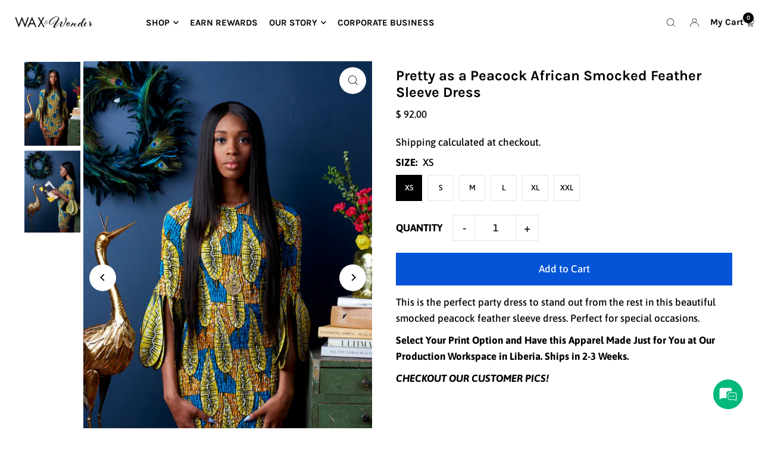

--- FILE ---
content_type: text/html; charset=utf-8
request_url: https://waxandwonder.com/collections/african-dresses-african-print-dress/products/pretty-as-a-peacock-african-print-feather-sleeve-dress
body_size: 45013
content:
<!DOCTYPE html>
<html class="no-js" lang="en">
<head>
  <meta charset="utf-8" />
  <meta name="viewport" content="width=device-width, initial-scale=1">
  <link rel="shortcut icon" href="//waxandwonder.com/cdn/shop/files/W_1.png?crop=center&height=32&v=1689882582&width=32" type="image/png" />
  <link rel="canonical" href="https://waxandwonder.com/products/pretty-as-a-peacock-african-print-feather-sleeve-dress" />
  <title>Pretty as a Peacock African Smocked Feather Sleeve Dress &ndash; Wax &amp; Wonder | An African Fashion &amp; Lifestyle Brand </title>
  <meta name="description" content="This is the perfect party dress to stand out from the rest in this beautiful smocked peacock feather sleeve dress. Perfect for special occasions. Select Your Print Option and Have this Apparel Made Just for You at Our Production Workspace in Liberia. Ships in 2-3 Weeks. CHECKOUT OUR CUSTOMER PICS!" />
  


    <meta name="twitter:card" content="summary">
    <meta name="twitter:image" content="https://waxandwonder.com/cdn/shop/products/WebsiteImageSizeTemplate.jpg?v=1614733288&width=1024">



<meta property="og:site_name" content="Wax &amp; Wonder | An African Fashion &amp; Lifestyle Brand ">
<meta property="og:url" content="https://waxandwonder.com/products/pretty-as-a-peacock-african-print-feather-sleeve-dress">
<meta property="og:title" content="Pretty as a Peacock African Smocked Feather Sleeve Dress">
<meta property="og:type" content="product">
<meta property="og:description" content="This is the perfect party dress to stand out from the rest in this beautiful smocked peacock feather sleeve dress. Perfect for special occasions. Select Your Print Option and Have this Apparel Made Just for You at Our Production Workspace in Liberia. Ships in 2-3 Weeks. CHECKOUT OUR CUSTOMER PICS!">

  <meta property="og:price:amount" content="92.00">
  <meta property="og:price:currency" content="USD">

<meta property="og:image" content="http://waxandwonder.com/cdn/shop/products/pretty_as_a_peacock_afropolitan_african_print_dress.png?v=1563864620&width=1024"><meta property="og:image" content="http://waxandwonder.com/cdn/shop/products/WebsiteImageSizeTemplate.jpg?v=1614733288&width=1024">



<meta name="twitter:title" content="Pretty as a Peacock African Smocked Feather Sleeve Dress">
<meta name="twitter:description" content="This is the perfect party dress to stand out from the rest in this beautiful smocked peacock feather sleeve dress. Perfect for special occasions. Select Your Print Option and Have this Apparel Made Just for You at Our Production Workspace in Liberia. Ships in 2-3 Weeks. CHECKOUT OUR CUSTOMER PICS!">
<meta name="twitter:domain" content="">
<script type="text/javascript">const observer = new MutationObserver(e => { e.forEach(({ addedNodes: e }) => { e.forEach(e => { 1 === e.nodeType && "SCRIPT" === e.tagName && (e.innerHTML.includes("asyncLoad") && (e.innerHTML = e.innerHTML.replace("if(window.attachEvent)", "document.addEventListener('asyncLazyLoad',function(event){asyncLoad();});if(window.attachEvent)").replaceAll(", asyncLoad", ", function(){}")), e.innerHTML.includes("PreviewBarInjector") && (e.innerHTML = e.innerHTML.replace("DOMContentLoaded", "asyncLazyLoad")), (e.className == 'analytics') && (e.type = 'text/lazyload'),(e.src.includes("assets/storefront/features")||e.src.includes("assets/shopify_pay")||e.src.includes("connect.facebook.net"))&&(e.setAttribute("data-src", e.src), e.removeAttribute("src")))})})});observer.observe(document.documentElement,{childList:!0,subtree:!0})</script> <script src="//cdn.shopify.com/s/files/1/0574/0809/4268/t/1/assets/preconnect_resources.js" type="text/javascript"></script>
<script src="//cdn.shopify.com/s/files/1/0603/7530/2276/t/1/assets/globo_checkout.js" type="text/javascript"></script>

  <!-- Establish early connection to external domains -->
  <link rel="preconnect" href="https://cdn.shopify.com" crossorigin>
  <link rel="preconnect" href="https://fonts.shopify.com" crossorigin>
  <link rel="preconnect" href="https://monorail-edge.shopifysvc.com">
  <link rel="preconnect" href="//ajax.googleapis.com" crossorigin /><link rel="preload" href="//waxandwonder.com/cdn/shop/t/29/assets/stylesheet.css?v=47756892090410783131699247556" as="style">
  <link rel="preload" as="font" href="//waxandwonder.com/cdn/fonts/asap/asap_n5.949725c0893cb5066ad10dd4249fc3b33addbc71.woff2" type="font/woff2" crossorigin>
  <link rel="preload" as="font" href="//waxandwonder.com/cdn/fonts/karla/karla_n7.4358a847d4875593d69cfc3f8cc0b44c17b3ed03.woff2" type="font/woff2" crossorigin>
  <link rel="preload" as="font" href="//waxandwonder.com/cdn/fonts/karla/karla_n7.4358a847d4875593d69cfc3f8cc0b44c17b3ed03.woff2" type="font/woff2" crossorigin>
  <link rel="preload" href="//waxandwonder.com/cdn/shop/t/29/assets/eventemitter3.min.js?v=148202183930229300091692856312" as="script">
  <link rel="preload" href="//waxandwonder.com/cdn/shop/t/29/assets/vendor-video.js?v=112486824910932804751692856312" as="script">
  <link rel="preload" href="//waxandwonder.com/cdn/shop/t/29/assets/theme.js?v=31662629175331503701699484713" as="script">


  
 <script type="application/ld+json">
   {
     "@context": "https://schema.org",
     "@type": "Product",
     "id": "pretty-as-a-peacock-african-print-feather-sleeve-dress",
     "url": "https:\/\/waxandwonder.com\/products\/pretty-as-a-peacock-african-print-feather-sleeve-dress",
     "image": "\/\/waxandwonder.com\/cdn\/shop\/products\/pretty_as_a_peacock_afropolitan_african_print_dress.png?v=1563864620\u0026width=1024",
     "name": "Pretty as a Peacock African Smocked Feather Sleeve Dress",
     "brand": {
        "@type": "Brand",
        "name": "Afropolitan"
      },
     "description": "\nThis is the perfect party dress to stand out from the rest in this beautiful smocked peacock feather sleeve dress. Perfect for special occasions.\nSelect Your Print Option and Have this Apparel Made Just for You at Our Production Workspace in Liberia. Ships in 2-3 Weeks.\nCHECKOUT OUR CUSTOMER PICS!\n","sku": "FIRENICEOS-1","offers": [
        
        {
           "@type": "Offer",
           "price": "92.00",
           "priceCurrency": "USD",
           "availability": "http://schema.org/InStock",
           "priceValidUntil": "2030-01-01",
           "url": "\/products\/pretty-as-a-peacock-african-print-feather-sleeve-dress"
         },
       
        {
           "@type": "Offer",
           "price": "92.00",
           "priceCurrency": "USD",
           "availability": "http://schema.org/InStock",
           "priceValidUntil": "2030-01-01",
           "url": "\/products\/pretty-as-a-peacock-african-print-feather-sleeve-dress"
         },
       
        {
           "@type": "Offer",
           "price": "92.00",
           "priceCurrency": "USD",
           "availability": "http://schema.org/InStock",
           "priceValidUntil": "2030-01-01",
           "url": "\/products\/pretty-as-a-peacock-african-print-feather-sleeve-dress"
         },
       
        {
           "@type": "Offer",
           "price": "92.00",
           "priceCurrency": "USD",
           "availability": "http://schema.org/InStock",
           "priceValidUntil": "2030-01-01",
           "url": "\/products\/pretty-as-a-peacock-african-print-feather-sleeve-dress"
         },
       
        {
           "@type": "Offer",
           "price": "92.00",
           "priceCurrency": "USD",
           "availability": "http://schema.org/InStock",
           "priceValidUntil": "2030-01-01",
           "url": "\/products\/pretty-as-a-peacock-african-print-feather-sleeve-dress"
         },
       
        {
           "@type": "Offer",
           "price": "92.00",
           "priceCurrency": "USD",
           "availability": "http://schema.org/InStock",
           "priceValidUntil": "2030-01-01",
           "url": "\/products\/pretty-as-a-peacock-african-print-feather-sleeve-dress"
         }
       
     ]}
 </script>


  <style data-shopify>
:root {
    --main-family: Asap, sans-serif;
    --main-weight: 500;
    --main-style: normal;
    --main-spacing: 0em;
    --nav-family: Karla, sans-serif;
    --nav-weight: 700;
    --nav-style: normal;
    --heading-family: Karla, sans-serif;
    --heading-weight: 700;
    --heading-style: normal;
    --heading-spacing: 0em;

    --font-size: 17px;
    --base-font-size: 17px;
    --h1-size: 24px;
    --h2-size: 18px;
    --h3-size: 16px;
    --nav-size: 15px;
    --nav-spacing: 0em;
    --font-size-sm: calc(17px - 2px);

    --announcement-bar-background: #ffffff;
    --announcement-bar-text-color: #006bff;
    --homepage-pre-scroll-color: #000000;
    --homepage-pre-scroll-background: #ffffff;
    --homepage-scroll-color: #000000;
    --homepage-scroll-background: #fff;
    --pre-scroll-color: #000000;
    --pre-scroll-background: #ffffff;
    --scroll-color: ;
    --scroll-background: ;
    --secondary-color: rgba(0,0,0,0);
    --background: #ffffff;
    --header-color: #000000;
    --text-color: #000000;
    --sale-color: #c50000;
    --dotted-color: #e5e5e5;
    --button-color: #0554d7;
    --button-hover: #000000;
    --button-text: #ffffff;
    --secondary-button-color: #0554d7;
    --secondary-button-hover: #3a3a3a;
    --secondary-button-text: #ffffff;
    --new-background: #e0dede;
    --new-color: #030303;
    --sale-icon-background: #ff320c;
    --sale-icon-color: #ffffff;
    --custom-background: #000000;
    --custom-color: #fff;
    --fb-share: #0d86f0;
    --tw-share: #47b6f2;
    --pin-share: #d21c0d;
    --footer-background: #030303;
    --footer-text: #ffffff;
    --footer-button: #ffa40c;
    --footer-button-text: #000000;
    --cs1-color: #000;
    --cs1-background: #ffffff;
    --cs2-color: #000;
    --cs2-background: #f5f5f5;
    --cs3-color: #ffffff;
    --cs3-background: #222222;
    --custom-icon-color: var(--text-color);
    --custom-icon-background: var(--background);
    --error-msg-dark: #e81000;
    --error-msg-light: #ffeae8;
    --success-msg-dark: #007f5f;
    --success-msg-light: #e5fff8;
    --free-shipping-bg: #ca1212;
    --free-shipping-text: #fff;
    --error-color: #c50000;
    --error-color-light: #ffc5c5;
    --keyboard-focus: #ACACAC;
    --focus-border-style: dotted;
    --focus-border-weight: 1px;
    --section-padding: 40px;
    --section-title-align: center;
    --section-title-border: 0px;
    --border-width: 100px;
    --grid-column-gap: px;
    --details-align: center;
    --select-arrow-bg: url(//waxandwonder.com/cdn/shop/t/29/assets/select-arrow.png?v=112595941721225094991692856312);
    --icon-border-color: #e6e6e6;
    --color-filter-size: 18px;
    --disabled-text: #808080;
    --listing-size-color: #666666;

    --upsell-border-color: #f2f2f2;

    --star-active: rgb(0, 0, 0);
    --star-inactive: rgb(204, 204, 204);

    --color-body-text: var(--text-color);
    --color-body: var(--background);
    --color-bg: var(--background);

    --section-background: transparent;
    --section-overlay-color: 0, 0, 0;
    --section-overlay-opacity: 0;
    --placeholder-background: rgba(0, 0, 0, 0.7);
    --placeholder-fill: rgba(0, 0, 0, 0.3);

    --line-item-transform: scale(0.8) translateY(calc(-25px - 0.25em)) translateX(10px);

  }
  @media (max-width: 740px) {
     :root {
       --font-size: calc(17px - (17px * 0.15));
       --nav-size: calc(15px - (15px * 0.15));
       --h1-size: calc(24px - (24px * 0.15));
       --h2-size: calc(18px - (18px * 0.15));
       --h3-size: calc(16px - (16px * 0.15));
     }
   }
</style>


  <link rel="stylesheet" href="//waxandwonder.com/cdn/shop/t/29/assets/stylesheet.css?v=47756892090410783131699247556" type="text/css">

  <style>
  @font-face {
  font-family: Asap;
  font-weight: 500;
  font-style: normal;
  font-display: swap;
  src: url("//waxandwonder.com/cdn/fonts/asap/asap_n5.949725c0893cb5066ad10dd4249fc3b33addbc71.woff2") format("woff2"),
       url("//waxandwonder.com/cdn/fonts/asap/asap_n5.146799862d4fc1c158d00632c08c75bed858cce0.woff") format("woff");
}

  @font-face {
  font-family: Karla;
  font-weight: 700;
  font-style: normal;
  font-display: swap;
  src: url("//waxandwonder.com/cdn/fonts/karla/karla_n7.4358a847d4875593d69cfc3f8cc0b44c17b3ed03.woff2") format("woff2"),
       url("//waxandwonder.com/cdn/fonts/karla/karla_n7.96e322f6d76ce794f25fa29e55d6997c3fb656b6.woff") format("woff");
}

  @font-face {
  font-family: Karla;
  font-weight: 700;
  font-style: normal;
  font-display: swap;
  src: url("//waxandwonder.com/cdn/fonts/karla/karla_n7.4358a847d4875593d69cfc3f8cc0b44c17b3ed03.woff2") format("woff2"),
       url("//waxandwonder.com/cdn/fonts/karla/karla_n7.96e322f6d76ce794f25fa29e55d6997c3fb656b6.woff") format("woff");
}

  @font-face {
  font-family: Asap;
  font-weight: 700;
  font-style: normal;
  font-display: swap;
  src: url("//waxandwonder.com/cdn/fonts/asap/asap_n7.3209f7e23b2ef01c793f40c7556e6532b06b5f1e.woff2") format("woff2"),
       url("//waxandwonder.com/cdn/fonts/asap/asap_n7.b0a0b6deb369ccc0b973a1d12f3530d5e4373c77.woff") format("woff");
}

  @font-face {
  font-family: Asap;
  font-weight: 500;
  font-style: italic;
  font-display: swap;
  src: url("//waxandwonder.com/cdn/fonts/asap/asap_i5.501ed4f1a465763b8ecfb64807ea3edc63d4adc7.woff2") format("woff2"),
       url("//waxandwonder.com/cdn/fonts/asap/asap_i5.9b8dfa693c133ac8af232bf8ec9d45fb10b5cc38.woff") format("woff");
}

  @font-face {
  font-family: Asap;
  font-weight: 700;
  font-style: italic;
  font-display: swap;
  src: url("//waxandwonder.com/cdn/fonts/asap/asap_i7.54957565625fd1dffc964521d01f3da61e596089.woff2") format("woff2"),
       url("//waxandwonder.com/cdn/fonts/asap/asap_i7.98e2b88b25225290e9c09e36eb54e243fd11491f.woff") format("woff");
}

  </style>

  <script>window.performance && window.performance.mark && window.performance.mark('shopify.content_for_header.start');</script><meta name="google-site-verification" content="2dgQ_0ivGgDRx9Ked4v4aRzhj2yrdOSBgxb8BQaU54g">
<meta name="google-site-verification" content="D9qZ3Ak3ttmGUUOOQST4K_-hRd4PD7WNVOJ534rcOvA">
<meta name="google-site-verification" content="t_Uwgx586a8JOlUoYoMF3p5qlKn6FxO6lQnI9-FRY74">
<meta name="facebook-domain-verification" content="7e35bgcdfnpslef3vvslku6dvs0x2t">
<meta name="facebook-domain-verification" content="wdh7hclh8811go6wo3pkgh9nix2wq2">
<meta id="shopify-digital-wallet" name="shopify-digital-wallet" content="/12032368/digital_wallets/dialog">
<meta name="shopify-checkout-api-token" content="18cb33a17f4fa36801f8490b74684157">
<meta id="in-context-paypal-metadata" data-shop-id="12032368" data-venmo-supported="false" data-environment="production" data-locale="en_US" data-paypal-v4="true" data-currency="USD">
<link rel="alternate" type="application/json+oembed" href="https://waxandwonder.com/products/pretty-as-a-peacock-african-print-feather-sleeve-dress.oembed">
<script async="async" src="/checkouts/internal/preloads.js?locale=en-US"></script>
<link rel="preconnect" href="https://shop.app" crossorigin="anonymous">
<script async="async" src="https://shop.app/checkouts/internal/preloads.js?locale=en-US&shop_id=12032368" crossorigin="anonymous"></script>
<script id="shopify-features" type="application/json">{"accessToken":"18cb33a17f4fa36801f8490b74684157","betas":["rich-media-storefront-analytics"],"domain":"waxandwonder.com","predictiveSearch":true,"shopId":12032368,"locale":"en"}</script>
<script>var Shopify = Shopify || {};
Shopify.shop = "afropolitan-2.myshopify.com";
Shopify.locale = "en";
Shopify.currency = {"active":"USD","rate":"1.0"};
Shopify.country = "US";
Shopify.theme = {"name":"Icon | Updated || Optimized","id":157755048220,"schema_name":"Icon","schema_version":"9.1.1","theme_store_id":686,"role":"main"};
Shopify.theme.handle = "null";
Shopify.theme.style = {"id":null,"handle":null};
Shopify.cdnHost = "waxandwonder.com/cdn";
Shopify.routes = Shopify.routes || {};
Shopify.routes.root = "/";</script>
<script type="module">!function(o){(o.Shopify=o.Shopify||{}).modules=!0}(window);</script>
<script>!function(o){function n(){var o=[];function n(){o.push(Array.prototype.slice.apply(arguments))}return n.q=o,n}var t=o.Shopify=o.Shopify||{};t.loadFeatures=n(),t.autoloadFeatures=n()}(window);</script>
<script>
  window.ShopifyPay = window.ShopifyPay || {};
  window.ShopifyPay.apiHost = "shop.app\/pay";
  window.ShopifyPay.redirectState = null;
</script>
<script id="shop-js-analytics" type="application/json">{"pageType":"product"}</script>
<script defer="defer" async type="module" src="//waxandwonder.com/cdn/shopifycloud/shop-js/modules/v2/client.init-shop-cart-sync_WVOgQShq.en.esm.js"></script>
<script defer="defer" async type="module" src="//waxandwonder.com/cdn/shopifycloud/shop-js/modules/v2/chunk.common_C_13GLB1.esm.js"></script>
<script defer="defer" async type="module" src="//waxandwonder.com/cdn/shopifycloud/shop-js/modules/v2/chunk.modal_CLfMGd0m.esm.js"></script>
<script type="module">
  await import("//waxandwonder.com/cdn/shopifycloud/shop-js/modules/v2/client.init-shop-cart-sync_WVOgQShq.en.esm.js");
await import("//waxandwonder.com/cdn/shopifycloud/shop-js/modules/v2/chunk.common_C_13GLB1.esm.js");
await import("//waxandwonder.com/cdn/shopifycloud/shop-js/modules/v2/chunk.modal_CLfMGd0m.esm.js");

  window.Shopify.SignInWithShop?.initShopCartSync?.({"fedCMEnabled":true,"windoidEnabled":true});

</script>
<script defer="defer" async type="module" src="//waxandwonder.com/cdn/shopifycloud/shop-js/modules/v2/client.payment-terms_BWmiNN46.en.esm.js"></script>
<script defer="defer" async type="module" src="//waxandwonder.com/cdn/shopifycloud/shop-js/modules/v2/chunk.common_C_13GLB1.esm.js"></script>
<script defer="defer" async type="module" src="//waxandwonder.com/cdn/shopifycloud/shop-js/modules/v2/chunk.modal_CLfMGd0m.esm.js"></script>
<script type="module">
  await import("//waxandwonder.com/cdn/shopifycloud/shop-js/modules/v2/client.payment-terms_BWmiNN46.en.esm.js");
await import("//waxandwonder.com/cdn/shopifycloud/shop-js/modules/v2/chunk.common_C_13GLB1.esm.js");
await import("//waxandwonder.com/cdn/shopifycloud/shop-js/modules/v2/chunk.modal_CLfMGd0m.esm.js");

  
</script>
<script>
  window.Shopify = window.Shopify || {};
  if (!window.Shopify.featureAssets) window.Shopify.featureAssets = {};
  window.Shopify.featureAssets['shop-js'] = {"shop-cart-sync":["modules/v2/client.shop-cart-sync_DuR37GeY.en.esm.js","modules/v2/chunk.common_C_13GLB1.esm.js","modules/v2/chunk.modal_CLfMGd0m.esm.js"],"init-fed-cm":["modules/v2/client.init-fed-cm_BucUoe6W.en.esm.js","modules/v2/chunk.common_C_13GLB1.esm.js","modules/v2/chunk.modal_CLfMGd0m.esm.js"],"shop-toast-manager":["modules/v2/client.shop-toast-manager_B0JfrpKj.en.esm.js","modules/v2/chunk.common_C_13GLB1.esm.js","modules/v2/chunk.modal_CLfMGd0m.esm.js"],"init-shop-cart-sync":["modules/v2/client.init-shop-cart-sync_WVOgQShq.en.esm.js","modules/v2/chunk.common_C_13GLB1.esm.js","modules/v2/chunk.modal_CLfMGd0m.esm.js"],"shop-button":["modules/v2/client.shop-button_B_U3bv27.en.esm.js","modules/v2/chunk.common_C_13GLB1.esm.js","modules/v2/chunk.modal_CLfMGd0m.esm.js"],"init-windoid":["modules/v2/client.init-windoid_DuP9q_di.en.esm.js","modules/v2/chunk.common_C_13GLB1.esm.js","modules/v2/chunk.modal_CLfMGd0m.esm.js"],"shop-cash-offers":["modules/v2/client.shop-cash-offers_BmULhtno.en.esm.js","modules/v2/chunk.common_C_13GLB1.esm.js","modules/v2/chunk.modal_CLfMGd0m.esm.js"],"pay-button":["modules/v2/client.pay-button_CrPSEbOK.en.esm.js","modules/v2/chunk.common_C_13GLB1.esm.js","modules/v2/chunk.modal_CLfMGd0m.esm.js"],"init-customer-accounts":["modules/v2/client.init-customer-accounts_jNk9cPYQ.en.esm.js","modules/v2/client.shop-login-button_DJ5ldayH.en.esm.js","modules/v2/chunk.common_C_13GLB1.esm.js","modules/v2/chunk.modal_CLfMGd0m.esm.js"],"avatar":["modules/v2/client.avatar_BTnouDA3.en.esm.js"],"checkout-modal":["modules/v2/client.checkout-modal_pBPyh9w8.en.esm.js","modules/v2/chunk.common_C_13GLB1.esm.js","modules/v2/chunk.modal_CLfMGd0m.esm.js"],"init-shop-for-new-customer-accounts":["modules/v2/client.init-shop-for-new-customer-accounts_BUoCy7a5.en.esm.js","modules/v2/client.shop-login-button_DJ5ldayH.en.esm.js","modules/v2/chunk.common_C_13GLB1.esm.js","modules/v2/chunk.modal_CLfMGd0m.esm.js"],"init-customer-accounts-sign-up":["modules/v2/client.init-customer-accounts-sign-up_CnczCz9H.en.esm.js","modules/v2/client.shop-login-button_DJ5ldayH.en.esm.js","modules/v2/chunk.common_C_13GLB1.esm.js","modules/v2/chunk.modal_CLfMGd0m.esm.js"],"init-shop-email-lookup-coordinator":["modules/v2/client.init-shop-email-lookup-coordinator_CzjY5t9o.en.esm.js","modules/v2/chunk.common_C_13GLB1.esm.js","modules/v2/chunk.modal_CLfMGd0m.esm.js"],"shop-follow-button":["modules/v2/client.shop-follow-button_CsYC63q7.en.esm.js","modules/v2/chunk.common_C_13GLB1.esm.js","modules/v2/chunk.modal_CLfMGd0m.esm.js"],"shop-login-button":["modules/v2/client.shop-login-button_DJ5ldayH.en.esm.js","modules/v2/chunk.common_C_13GLB1.esm.js","modules/v2/chunk.modal_CLfMGd0m.esm.js"],"shop-login":["modules/v2/client.shop-login_B9ccPdmx.en.esm.js","modules/v2/chunk.common_C_13GLB1.esm.js","modules/v2/chunk.modal_CLfMGd0m.esm.js"],"lead-capture":["modules/v2/client.lead-capture_D0K_KgYb.en.esm.js","modules/v2/chunk.common_C_13GLB1.esm.js","modules/v2/chunk.modal_CLfMGd0m.esm.js"],"payment-terms":["modules/v2/client.payment-terms_BWmiNN46.en.esm.js","modules/v2/chunk.common_C_13GLB1.esm.js","modules/v2/chunk.modal_CLfMGd0m.esm.js"]};
</script>
<script>(function() {
  var isLoaded = false;
  function asyncLoad() {
    if (isLoaded) return;
    isLoaded = true;
    var urls = ["https:\/\/files-shpf.mageworx.com\/productoptions\/source.js?mw_productoptions_t=1653396639\u0026shop=afropolitan-2.myshopify.com","https:\/\/loox.io\/widget\/4yHprDGu4\/loox.js?shop=afropolitan-2.myshopify.com","https:\/\/cdn-loyalty.yotpo.com\/loader\/G2FnskGAttWrVyz7gY_woA.js?shop=afropolitan-2.myshopify.com","https:\/\/cdnig.addons.business\/embed\/cloud\/afropolitan-2\/cziframeagent.js?v=212104101107\u0026token=Vep9222103wCQ8JR\u0026shop=afropolitan-2.myshopify.com","https:\/\/app.carecart.io\/api\/abandoned-cart\/js-script?shop=afropolitan-2.myshopify.com","https:\/\/sdk.teeinblue.com\/async.js?platform=shopify\u0026v=1\u0026token=DY31VSGhkhJN1hvCa12BjA8YbVpPmMMv\u0026shop=afropolitan-2.myshopify.com"];
    for (var i = 0; i < urls.length; i++) {
      var s = document.createElement('script');
      s.type = 'text/javascript';
      s.async = true;
      s.src = urls[i];
      var x = document.getElementsByTagName('script')[0];
      x.parentNode.insertBefore(s, x);
    }
  };
  if(window.attachEvent) {
    window.attachEvent('onload', asyncLoad);
  } else {
    window.addEventListener('load', asyncLoad, false);
  }
})();</script>
<script id="__st">var __st={"a":12032368,"offset":-18000,"reqid":"2c594f13-337b-4ed1-a23c-cb3cee0d3caf-1769656745","pageurl":"waxandwonder.com\/collections\/african-dresses-african-print-dress\/products\/pretty-as-a-peacock-african-print-feather-sleeve-dress","u":"6a0ece80af59","p":"product","rtyp":"product","rid":1390182727791};</script>
<script>window.ShopifyPaypalV4VisibilityTracking = true;</script>
<script id="captcha-bootstrap">!function(){'use strict';const t='contact',e='account',n='new_comment',o=[[t,t],['blogs',n],['comments',n],[t,'customer']],c=[[e,'customer_login'],[e,'guest_login'],[e,'recover_customer_password'],[e,'create_customer']],r=t=>t.map((([t,e])=>`form[action*='/${t}']:not([data-nocaptcha='true']) input[name='form_type'][value='${e}']`)).join(','),a=t=>()=>t?[...document.querySelectorAll(t)].map((t=>t.form)):[];function s(){const t=[...o],e=r(t);return a(e)}const i='password',u='form_key',d=['recaptcha-v3-token','g-recaptcha-response','h-captcha-response',i],f=()=>{try{return window.sessionStorage}catch{return}},m='__shopify_v',_=t=>t.elements[u];function p(t,e,n=!1){try{const o=window.sessionStorage,c=JSON.parse(o.getItem(e)),{data:r}=function(t){const{data:e,action:n}=t;return t[m]||n?{data:e,action:n}:{data:t,action:n}}(c);for(const[e,n]of Object.entries(r))t.elements[e]&&(t.elements[e].value=n);n&&o.removeItem(e)}catch(o){console.error('form repopulation failed',{error:o})}}const l='form_type',E='cptcha';function T(t){t.dataset[E]=!0}const w=window,h=w.document,L='Shopify',v='ce_forms',y='captcha';let A=!1;((t,e)=>{const n=(g='f06e6c50-85a8-45c8-87d0-21a2b65856fe',I='https://cdn.shopify.com/shopifycloud/storefront-forms-hcaptcha/ce_storefront_forms_captcha_hcaptcha.v1.5.2.iife.js',D={infoText:'Protected by hCaptcha',privacyText:'Privacy',termsText:'Terms'},(t,e,n)=>{const o=w[L][v],c=o.bindForm;if(c)return c(t,g,e,D).then(n);var r;o.q.push([[t,g,e,D],n]),r=I,A||(h.body.append(Object.assign(h.createElement('script'),{id:'captcha-provider',async:!0,src:r})),A=!0)});var g,I,D;w[L]=w[L]||{},w[L][v]=w[L][v]||{},w[L][v].q=[],w[L][y]=w[L][y]||{},w[L][y].protect=function(t,e){n(t,void 0,e),T(t)},Object.freeze(w[L][y]),function(t,e,n,w,h,L){const[v,y,A,g]=function(t,e,n){const i=e?o:[],u=t?c:[],d=[...i,...u],f=r(d),m=r(i),_=r(d.filter((([t,e])=>n.includes(e))));return[a(f),a(m),a(_),s()]}(w,h,L),I=t=>{const e=t.target;return e instanceof HTMLFormElement?e:e&&e.form},D=t=>v().includes(t);t.addEventListener('submit',(t=>{const e=I(t);if(!e)return;const n=D(e)&&!e.dataset.hcaptchaBound&&!e.dataset.recaptchaBound,o=_(e),c=g().includes(e)&&(!o||!o.value);(n||c)&&t.preventDefault(),c&&!n&&(function(t){try{if(!f())return;!function(t){const e=f();if(!e)return;const n=_(t);if(!n)return;const o=n.value;o&&e.removeItem(o)}(t);const e=Array.from(Array(32),(()=>Math.random().toString(36)[2])).join('');!function(t,e){_(t)||t.append(Object.assign(document.createElement('input'),{type:'hidden',name:u})),t.elements[u].value=e}(t,e),function(t,e){const n=f();if(!n)return;const o=[...t.querySelectorAll(`input[type='${i}']`)].map((({name:t})=>t)),c=[...d,...o],r={};for(const[a,s]of new FormData(t).entries())c.includes(a)||(r[a]=s);n.setItem(e,JSON.stringify({[m]:1,action:t.action,data:r}))}(t,e)}catch(e){console.error('failed to persist form',e)}}(e),e.submit())}));const S=(t,e)=>{t&&!t.dataset[E]&&(n(t,e.some((e=>e===t))),T(t))};for(const o of['focusin','change'])t.addEventListener(o,(t=>{const e=I(t);D(e)&&S(e,y())}));const B=e.get('form_key'),M=e.get(l),P=B&&M;t.addEventListener('DOMContentLoaded',(()=>{const t=y();if(P)for(const e of t)e.elements[l].value===M&&p(e,B);[...new Set([...A(),...v().filter((t=>'true'===t.dataset.shopifyCaptcha))])].forEach((e=>S(e,t)))}))}(h,new URLSearchParams(w.location.search),n,t,e,['guest_login'])})(!0,!0)}();</script>
<script integrity="sha256-4kQ18oKyAcykRKYeNunJcIwy7WH5gtpwJnB7kiuLZ1E=" data-source-attribution="shopify.loadfeatures" defer="defer" src="//waxandwonder.com/cdn/shopifycloud/storefront/assets/storefront/load_feature-a0a9edcb.js" crossorigin="anonymous"></script>
<script crossorigin="anonymous" defer="defer" src="//waxandwonder.com/cdn/shopifycloud/storefront/assets/shopify_pay/storefront-65b4c6d7.js?v=20250812"></script>
<script data-source-attribution="shopify.dynamic_checkout.dynamic.init">var Shopify=Shopify||{};Shopify.PaymentButton=Shopify.PaymentButton||{isStorefrontPortableWallets:!0,init:function(){window.Shopify.PaymentButton.init=function(){};var t=document.createElement("script");t.src="https://waxandwonder.com/cdn/shopifycloud/portable-wallets/latest/portable-wallets.en.js",t.type="module",document.head.appendChild(t)}};
</script>
<script data-source-attribution="shopify.dynamic_checkout.buyer_consent">
  function portableWalletsHideBuyerConsent(e){var t=document.getElementById("shopify-buyer-consent"),n=document.getElementById("shopify-subscription-policy-button");t&&n&&(t.classList.add("hidden"),t.setAttribute("aria-hidden","true"),n.removeEventListener("click",e))}function portableWalletsShowBuyerConsent(e){var t=document.getElementById("shopify-buyer-consent"),n=document.getElementById("shopify-subscription-policy-button");t&&n&&(t.classList.remove("hidden"),t.removeAttribute("aria-hidden"),n.addEventListener("click",e))}window.Shopify?.PaymentButton&&(window.Shopify.PaymentButton.hideBuyerConsent=portableWalletsHideBuyerConsent,window.Shopify.PaymentButton.showBuyerConsent=portableWalletsShowBuyerConsent);
</script>
<script data-source-attribution="shopify.dynamic_checkout.cart.bootstrap">document.addEventListener("DOMContentLoaded",(function(){function t(){return document.querySelector("shopify-accelerated-checkout-cart, shopify-accelerated-checkout")}if(t())Shopify.PaymentButton.init();else{new MutationObserver((function(e,n){t()&&(Shopify.PaymentButton.init(),n.disconnect())})).observe(document.body,{childList:!0,subtree:!0})}}));
</script>
<link id="shopify-accelerated-checkout-styles" rel="stylesheet" media="screen" href="https://waxandwonder.com/cdn/shopifycloud/portable-wallets/latest/accelerated-checkout-backwards-compat.css" crossorigin="anonymous">
<style id="shopify-accelerated-checkout-cart">
        #shopify-buyer-consent {
  margin-top: 1em;
  display: inline-block;
  width: 100%;
}

#shopify-buyer-consent.hidden {
  display: none;
}

#shopify-subscription-policy-button {
  background: none;
  border: none;
  padding: 0;
  text-decoration: underline;
  font-size: inherit;
  cursor: pointer;
}

#shopify-subscription-policy-button::before {
  box-shadow: none;
}

      </style>

<script>window.performance && window.performance.mark && window.performance.mark('shopify.content_for_header.end');</script>

  <script src="https://cdn-widgetsrepository.yotpo.com/v1/loader/G2FnskGAttWrVyz7gY_woA" async></script>
  
<!-- teeinblue scripts. DON'T MODIFY!!! -->
<script>
window.teeinblueShop = {
  shopCurrency: "USD",
};
</script>









<script id="teeinblue-product-data">
window.TeeInBlueCampaign = {
  
  isTeeInBlueProduct: false,
  productId: 1390182727791,
  variantsById: {
    
      
      
      "12638335271023": {
        id: 12638335271023,
        price: 9200,
        compare_at_price: 0,
        saving_price: 0,
        formatted_price: "$ 92.00",
        formatted_compare_at_price: "",
        formatted_saving_price: "$ 0.00",
      },
    
      
      
      "12638335303791": {
        id: 12638335303791,
        price: 9200,
        compare_at_price: 0,
        saving_price: 0,
        formatted_price: "$ 92.00",
        formatted_compare_at_price: "",
        formatted_saving_price: "$ 0.00",
      },
    
      
      
      "12638335336559": {
        id: 12638335336559,
        price: 9200,
        compare_at_price: 0,
        saving_price: 0,
        formatted_price: "$ 92.00",
        formatted_compare_at_price: "",
        formatted_saving_price: "$ 0.00",
      },
    
      
      
      "12638335369327": {
        id: 12638335369327,
        price: 9200,
        compare_at_price: 0,
        saving_price: 0,
        formatted_price: "$ 92.00",
        formatted_compare_at_price: "",
        formatted_saving_price: "$ 0.00",
      },
    
      
      
      "12638335402095": {
        id: 12638335402095,
        price: 9200,
        compare_at_price: 0,
        saving_price: 0,
        formatted_price: "$ 92.00",
        formatted_compare_at_price: "",
        formatted_saving_price: "$ 0.00",
      },
    
      
      
      "12638335434863": {
        id: 12638335434863,
        price: 9200,
        compare_at_price: 0,
        saving_price: 0,
        formatted_price: "$ 92.00",
        formatted_compare_at_price: "",
        formatted_saving_price: "$ 0.00",
      },
    
  },
};
</script>


<!-- teeinblue scripts end. -->


	<script>var loox_global_hash = '1747126331746';</script><style>.loox-reviews-default { max-width: 1200px; margin: 0 auto; }.loox-rating .loox-icon { color:#ffc508; }
:root { --lxs-rating-icon-color: #ffc508; }</style>
   <link href="//waxandwonder.com/cdn/shop/t/29/assets/teeinblue-custom.css?v=74823309247495206991692856312" rel="stylesheet" type="text/css" media="all" />
<script src="//waxandwonder.com/cdn/shop/t/29/assets/teeinblue-custom.js?v=73451968179109933291693190682" type="text/javascript"></script>
 <!-- PAGEFLY CART HELPER - DO NOT DELETE -->
  	   <script src="https://cdnjs.cloudflare.com/ajax/libs/jquery/3.2.1/jquery.min.js"></script>
	    <script>
	          try {
	          setTimeout(function () {
	            window.__pagefly_helper_store__ &&
	              window.__pagefly_helper_store__.subscribe(function (res) {
    	            $.getJSON('/cart?view=json').then(cart => {
                	fetch('/?snippets_id=cart-drawer').then(d=>d.text()).then(text=>{
                        const sectionInnerHTML = new DOMParser().parseFromString(text, 'text/html');
                      console.log('sectionInnerHTML', sectionInnerHTML)
                        const cartFormInnerHTML = sectionInnerHTML.querySelector('.cart_drawer').innerHTML;
                      console.log('cartFormInnerHTML', cartFormInnerHTML)
                       $('.cart_drawer').html(cartFormInnerHTML)
                     $('.cart-items-count').html(cart.item_count)
                     $('.cart_link')[0].click()

                    })
	                              });
			});
	          }, 2500);
	        } catch (e) {
	          console.warn(e);
	        }
    </script>














<!-- BEGIN app block: shopify://apps/klaviyo-email-marketing-sms/blocks/klaviyo-onsite-embed/2632fe16-c075-4321-a88b-50b567f42507 -->












  <script async src="https://static.klaviyo.com/onsite/js/TuRKJA/klaviyo.js?company_id=TuRKJA"></script>
  <script>!function(){if(!window.klaviyo){window._klOnsite=window._klOnsite||[];try{window.klaviyo=new Proxy({},{get:function(n,i){return"push"===i?function(){var n;(n=window._klOnsite).push.apply(n,arguments)}:function(){for(var n=arguments.length,o=new Array(n),w=0;w<n;w++)o[w]=arguments[w];var t="function"==typeof o[o.length-1]?o.pop():void 0,e=new Promise((function(n){window._klOnsite.push([i].concat(o,[function(i){t&&t(i),n(i)}]))}));return e}}})}catch(n){window.klaviyo=window.klaviyo||[],window.klaviyo.push=function(){var n;(n=window._klOnsite).push.apply(n,arguments)}}}}();</script>

  
    <script id="viewed_product">
      if (item == null) {
        var _learnq = _learnq || [];

        var MetafieldReviews = null
        var MetafieldYotpoRating = null
        var MetafieldYotpoCount = null
        var MetafieldLooxRating = null
        var MetafieldLooxCount = null
        var okendoProduct = null
        var okendoProductReviewCount = null
        var okendoProductReviewAverageValue = null
        try {
          // The following fields are used for Customer Hub recently viewed in order to add reviews.
          // This information is not part of __kla_viewed. Instead, it is part of __kla_viewed_reviewed_items
          MetafieldReviews = {};
          MetafieldYotpoRating = null
          MetafieldYotpoCount = null
          MetafieldLooxRating = null
          MetafieldLooxCount = null

          okendoProduct = null
          // If the okendo metafield is not legacy, it will error, which then requires the new json formatted data
          if (okendoProduct && 'error' in okendoProduct) {
            okendoProduct = null
          }
          okendoProductReviewCount = okendoProduct ? okendoProduct.reviewCount : null
          okendoProductReviewAverageValue = okendoProduct ? okendoProduct.reviewAverageValue : null
        } catch (error) {
          console.error('Error in Klaviyo onsite reviews tracking:', error);
        }

        var item = {
          Name: "Pretty as a Peacock African Smocked Feather Sleeve Dress",
          ProductID: 1390182727791,
          Categories: ["African Dresses","African Fashion Items","Curvy Body Collection","Date Night to Late Night","Dress Like Royalty","New Arrivals","Shop Under $100","Vacation Vibes Collection","Valentine's Day Sale African Fashion \"Wax Print\" Collection"],
          ImageURL: "https://waxandwonder.com/cdn/shop/products/pretty_as_a_peacock_afropolitan_african_print_dress_grande.png?v=1563864620",
          URL: "https://waxandwonder.com/products/pretty-as-a-peacock-african-print-feather-sleeve-dress",
          Brand: "Afropolitan",
          Price: "$ 92.00",
          Value: "92.00",
          CompareAtPrice: "$ 0.00"
        };
        _learnq.push(['track', 'Viewed Product', item]);
        _learnq.push(['trackViewedItem', {
          Title: item.Name,
          ItemId: item.ProductID,
          Categories: item.Categories,
          ImageUrl: item.ImageURL,
          Url: item.URL,
          Metadata: {
            Brand: item.Brand,
            Price: item.Price,
            Value: item.Value,
            CompareAtPrice: item.CompareAtPrice
          },
          metafields:{
            reviews: MetafieldReviews,
            yotpo:{
              rating: MetafieldYotpoRating,
              count: MetafieldYotpoCount,
            },
            loox:{
              rating: MetafieldLooxRating,
              count: MetafieldLooxCount,
            },
            okendo: {
              rating: okendoProductReviewAverageValue,
              count: okendoProductReviewCount,
            }
          }
        }]);
      }
    </script>
  




  <script>
    window.klaviyoReviewsProductDesignMode = false
  </script>







<!-- END app block --><!-- BEGIN app block: shopify://apps/vitals/blocks/app-embed/aeb48102-2a5a-4f39-bdbd-d8d49f4e20b8 --><link rel="preconnect" href="https://appsolve.io/" /><link rel="preconnect" href="https://cdn-sf.vitals.app/" /><script data-ver="58" id="vtlsAebData" class="notranslate">window.vtlsLiquidData = window.vtlsLiquidData || {};window.vtlsLiquidData.buildId = 56137;

window.vtlsLiquidData.apiHosts = {
	...window.vtlsLiquidData.apiHosts,
	"1": "https://appsolve.io"
};
	window.vtlsLiquidData.moduleSettings = {"14":{"45":6,"46":8,"47":10,"48":12,"49":8,"51":true,"52":true,"112":"dark","113":"bottom","198":"fafafa","199":"888888","200":"363636","201":"636363","202":"636363","203":14,"205":13,"206":460,"207":9,"222":false,"223":false,"353":"from","354":"purchased","355":"Someone","419":"second","420":"seconds","421":"minute","422":"minutes","423":"hour","424":"hours","433":"ago","458":"","474":"standard","475":"space_between","490":false,"497":"added to cart","498":true,"499":false,"500":10,"501":"##count## people added this product to cart today:","515":"San Francisco, CA","557":true,"589":"00a332","799":60,"802":1,"807":"day","808":"days"},"48":{"469":true,"491":0,"588":true,"595":false,"603":"","605":"","606":"","781":true,"783":1,"876":0,"1076":true,"1105":0},"50":{"527":"2","528":"00b87c","529":"none","530":"We're here to help! Contact us anytime even if it's just to say hi!","531":5,"534":false,"535":"circle","795":true,"796":true,"797":"right","798":"right","888":true,"890":false,"891":true,"892":"Need help?","893":"Let us know if you have any questions.","894":"We’ll get back to you as soon as possible","919":"ffa133"},"51":{"599":false,"604":true,"873":""}};

window.vtlsLiquidData.shopThemeName = "Icon";window.vtlsLiquidData.settingTranslation = {"14":{"353":{"en":"from"},"354":{"en":"purchased"},"355":{"en":"Someone"},"419":{"en":"second"},"420":{"en":"seconds"},"421":{"en":"minute"},"422":{"en":"minutes"},"423":{"en":"hour"},"424":{"en":"hours"},"433":{"en":"ago"},"497":{"en":"added to cart"},"501":{"en":"##count## people added this product to cart today:"},"515":{"en":"San Francisco, CA"},"807":{"en":"day"},"808":{"en":"days"}},"50":{"530":{"en":"We're here to help! Contact us anytime even if it's just to say hi!"},"892":{"en":"Need help?"},"893":{"en":"Let us know if you have any questions."},"894":{"en":"We’ll get back to you as soon as possible"}}};window.vtlsLiquidData.liveChatChannels={"has_multiple_channels":true,"agents":[{"name":"W\u0026W Concierge","role":"","channelType":1,"channelValue":"https:\/\/m.me\/shopwaxandwonder","schedule":null},{"name":"W\u0026W Concierge","role":"","channelType":3,"channelValue":"https:\/\/www.instagram.com\/shopwaxandwonder","schedule":null},{"name":"W\u0026W Concierge","role":"","channelType":0,"channelValue":"https:\/\/wa.me\/12675744582","schedule":null}]};window.vtlsLiquidData.shopSettings={};window.vtlsLiquidData.shopSettings.cartType="drawer";window.vtlsLiquidData.spat="d028fd1301f16791b4de11af5e708c38";window.vtlsLiquidData.shopInfo={id:12032368,domain:"waxandwonder.com",shopifyDomain:"afropolitan-2.myshopify.com",primaryLocaleIsoCode: "en",defaultCurrency:"USD",enabledCurrencies:["USD"],moneyFormat:"$ {{amount}}",moneyWithCurrencyFormat:"$ {{amount}} USD",appId:"1",appName:"Vitals",};window.vtlsLiquidData.acceptedScopes = {"1":[26,25,27,22,2,8,14,20,24,16,18,10,13,21,4,11,1,7,3,19,23,15,17,9,12]};window.vtlsLiquidData.product = {"id": 1390182727791,"available": true,"title": "Pretty as a Peacock African Smocked Feather Sleeve Dress","handle": "pretty-as-a-peacock-african-print-feather-sleeve-dress","vendor": "Afropolitan","type": "Dress","tags": ["african print","african print dress","dress","L","M","S","XL","XS","XXL"],"description": "1","featured_image":{"src": "//waxandwonder.com/cdn/shop/products/pretty_as_a_peacock_afropolitan_african_print_dress.png?v=1563864620","aspect_ratio": "0.6666666666666666"},"collectionIds": [217028419,137799696495,156011561071,167319470191,167679393903,216181315,1057423374,137799762031,156227666031],"variants": [{"id": 12638335271023,"title": "XS","option1": "XS","option2": null,"option3": null,"price": 9200,"compare_at_price": null,"available": true,"image":null,"featured_media_id":null,"is_preorderable":0},{"id": 12638335303791,"title": "S","option1": "S","option2": null,"option3": null,"price": 9200,"compare_at_price": null,"available": true,"image":null,"featured_media_id":null,"is_preorderable":0},{"id": 12638335336559,"title": "M","option1": "M","option2": null,"option3": null,"price": 9200,"compare_at_price": null,"available": true,"image":null,"featured_media_id":null,"is_preorderable":0},{"id": 12638335369327,"title": "L","option1": "L","option2": null,"option3": null,"price": 9200,"compare_at_price": null,"available": true,"image":null,"featured_media_id":null,"is_preorderable":0},{"id": 12638335402095,"title": "XL","option1": "XL","option2": null,"option3": null,"price": 9200,"compare_at_price": null,"available": true,"image":null,"featured_media_id":null,"is_preorderable":0},{"id": 12638335434863,"title": "XXL","option1": "XXL","option2": null,"option3": null,"price": 9200,"compare_at_price": null,"available": true,"image":null,"featured_media_id":null,"is_preorderable":0}],"options": [{"name": "Size"}],"metafields": {"reviews": {}}};window.vtlsLiquidData.collection = {
	"allProductsCount": 31,
	"productsCount": 31,
	"productsSize": 31
};window.vtlsLiquidData.cacheKeys = [0,1732628856,1756981237,1734622188,0,0,0,0 ];</script><script id="vtlsAebDynamicFunctions" class="notranslate">window.vtlsLiquidData = window.vtlsLiquidData || {};window.vtlsLiquidData.dynamicFunctions = ({$,vitalsGet,vitalsSet,VITALS_GET_$_DESCRIPTION,VITALS_GET_$_END_SECTION,VITALS_GET_$_ATC_FORM,VITALS_GET_$_ATC_BUTTON,submit_button,form_add_to_cart,cartItemVariantId,VITALS_EVENT_CART_UPDATED,VITALS_EVENT_DISCOUNTS_LOADED,VITALS_EVENT_RENDER_CAROUSEL_STARS,VITALS_EVENT_RENDER_COLLECTION_STARS,VITALS_EVENT_SMART_BAR_RENDERED,VITALS_EVENT_SMART_BAR_CLOSED,VITALS_EVENT_TABS_RENDERED,VITALS_EVENT_VARIANT_CHANGED,VITALS_EVENT_ATC_BUTTON_FOUND,VITALS_IS_MOBILE,VITALS_PAGE_TYPE,VITALS_APPEND_CSS,VITALS_HOOK__CAN_EXECUTE_CHECKOUT,VITALS_HOOK__GET_CUSTOM_CHECKOUT_URL_PARAMETERS,VITALS_HOOK__GET_CUSTOM_VARIANT_SELECTOR,VITALS_HOOK__GET_IMAGES_DEFAULT_SIZE,VITALS_HOOK__ON_CLICK_CHECKOUT_BUTTON,VITALS_HOOK__DONT_ACCELERATE_CHECKOUT,VITALS_HOOK__ON_ATC_STAY_ON_THE_SAME_PAGE,VITALS_HOOK__CAN_EXECUTE_ATC,VITALS_FLAG__IGNORE_VARIANT_ID_FROM_URL,VITALS_FLAG__UPDATE_ATC_BUTTON_REFERENCE,VITALS_FLAG__UPDATE_CART_ON_CHECKOUT,VITALS_FLAG__USE_CAPTURE_FOR_ATC_BUTTON,VITALS_FLAG__USE_FIRST_ATC_SPAN_FOR_PRE_ORDER,VITALS_FLAG__USE_HTML_FOR_STICKY_ATC_BUTTON,VITALS_FLAG__STOP_EXECUTION,VITALS_FLAG__USE_CUSTOM_COLLECTION_FILTER_DROPDOWN,VITALS_FLAG__PRE_ORDER_START_WITH_OBSERVER,VITALS_FLAG__PRE_ORDER_OBSERVER_DELAY,VITALS_FLAG__ON_CHECKOUT_CLICK_USE_CAPTURE_EVENT,handle,}) => {return {"147": {"location":"description","locator":"after"},};};</script><script id="vtlsAebDocumentInjectors" class="notranslate">window.vtlsLiquidData = window.vtlsLiquidData || {};window.vtlsLiquidData.documentInjectors = ({$,vitalsGet,vitalsSet,VITALS_IS_MOBILE,VITALS_APPEND_CSS}) => {const documentInjectors = {};documentInjectors["1"]={};documentInjectors["1"]["d"]=[];documentInjectors["1"]["d"]["0"]={};documentInjectors["1"]["d"]["0"]["a"]=null;documentInjectors["1"]["d"]["0"]["s"]=".product-description";documentInjectors["1"]["d"]["1"]={};documentInjectors["1"]["d"]["1"]["a"]=null;documentInjectors["1"]["d"]["1"]["s"]=".product-details";documentInjectors["1"]["d"]["2"]={};documentInjectors["1"]["d"]["2"]["a"]=[];documentInjectors["1"]["d"]["2"]["s"]=".product__section--desc .rte";documentInjectors["1"]["d"]["3"]={};documentInjectors["1"]["d"]["3"]["a"]=[];documentInjectors["1"]["d"]["3"]["s"]=".product-description-tabing";documentInjectors["2"]={};documentInjectors["2"]["d"]=[];documentInjectors["2"]["d"]["0"]={};documentInjectors["2"]["d"]["0"]["a"]={"l":"append"};documentInjectors["2"]["d"]["0"]["s"]="#shopify-section-product-template";documentInjectors["2"]["d"]["1"]={};documentInjectors["2"]["d"]["1"]["a"]={"l":"after"};documentInjectors["2"]["d"]["1"]["s"]="div.product-description";documentInjectors["2"]["d"]["2"]={};documentInjectors["2"]["d"]["2"]["a"]={"l":"after"};documentInjectors["2"]["d"]["2"]["s"]="div.product";documentInjectors["2"]["d"]["3"]={};documentInjectors["2"]["d"]["3"]["a"]={"l":"before"};documentInjectors["2"]["d"]["3"]["s"]=".shopify-section-group-footer-group";documentInjectors["3"]={};documentInjectors["3"]["d"]=[];documentInjectors["3"]["d"]["0"]={};documentInjectors["3"]["d"]["0"]["a"]={"last":true};documentInjectors["3"]["d"]["0"]["s"]=".total-price";documentInjectors["3"]["d"]["0"]["js"]=function(left_subtotal, right_subtotal, cart_html) { var vitalsDiscountsDiv = ".vitals-discounts";
if ($(vitalsDiscountsDiv).length === 0) {
$('.total-price').last().html(cart_html);
}

};documentInjectors["12"]={};documentInjectors["12"]["d"]=[];documentInjectors["12"]["d"]["0"]={};documentInjectors["12"]["d"]["0"]["a"]=[];documentInjectors["12"]["d"]["0"]["s"]="form[action*=\"\/cart\/add\"]:visible:not([id*=\"product-form-installment\"]):not([id*=\"product-installment-form\"]):not(.vtls-exclude-atc-injector *)";documentInjectors["12"]["d"]["1"]={};documentInjectors["12"]["d"]["1"]["a"]=null;documentInjectors["12"]["d"]["1"]["s"]=".shopify-product-form";documentInjectors["11"]={};documentInjectors["11"]["d"]=[];documentInjectors["11"]["d"]["0"]={};documentInjectors["11"]["d"]["0"]["a"]={"ctx":"inside","last":false};documentInjectors["11"]["d"]["0"]["s"]="button:not(.swym-button):not([class*=adjust])";documentInjectors["11"]["d"]["1"]={};documentInjectors["11"]["d"]["1"]["a"]={"ctx":"outside"};documentInjectors["11"]["d"]["1"]["s"]="#teeAtcButton";return documentInjectors;};</script><script id="vtlsAebBundle" src="https://cdn-sf.vitals.app/assets/js/bundle-4704581e33bb4865958f8a444b506d2e.js" async></script>

<!-- END app block --><!-- BEGIN app block: shopify://apps/pagefly-page-builder/blocks/app-embed/83e179f7-59a0-4589-8c66-c0dddf959200 -->

<!-- BEGIN app snippet: pagefly-cro-ab-testing-main -->







<script>
  ;(function () {
    const url = new URL(window.location)
    const viewParam = url.searchParams.get('view')
    if (viewParam && viewParam.includes('variant-pf-')) {
      url.searchParams.set('pf_v', viewParam)
      url.searchParams.delete('view')
      window.history.replaceState({}, '', url)
    }
  })()
</script>



<script type='module'>
  
  window.PAGEFLY_CRO = window.PAGEFLY_CRO || {}

  window.PAGEFLY_CRO['data_debug'] = {
    original_template_suffix: "all_products",
    allow_ab_test: false,
    ab_test_start_time: 0,
    ab_test_end_time: 0,
    today_date_time: 1769656746000,
  }
  window.PAGEFLY_CRO['GA4'] = { enabled: true}
</script>

<!-- END app snippet -->








  <script src='https://cdn.shopify.com/extensions/019bf883-1122-7445-9dca-5d60e681c2c8/pagefly-page-builder-216/assets/pagefly-helper.js' defer='defer'></script>

  <script src='https://cdn.shopify.com/extensions/019bf883-1122-7445-9dca-5d60e681c2c8/pagefly-page-builder-216/assets/pagefly-general-helper.js' defer='defer'></script>

  <script src='https://cdn.shopify.com/extensions/019bf883-1122-7445-9dca-5d60e681c2c8/pagefly-page-builder-216/assets/pagefly-snap-slider.js' defer='defer'></script>

  <script src='https://cdn.shopify.com/extensions/019bf883-1122-7445-9dca-5d60e681c2c8/pagefly-page-builder-216/assets/pagefly-slideshow-v3.js' defer='defer'></script>

  <script src='https://cdn.shopify.com/extensions/019bf883-1122-7445-9dca-5d60e681c2c8/pagefly-page-builder-216/assets/pagefly-slideshow-v4.js' defer='defer'></script>

  <script src='https://cdn.shopify.com/extensions/019bf883-1122-7445-9dca-5d60e681c2c8/pagefly-page-builder-216/assets/pagefly-glider.js' defer='defer'></script>

  <script src='https://cdn.shopify.com/extensions/019bf883-1122-7445-9dca-5d60e681c2c8/pagefly-page-builder-216/assets/pagefly-slideshow-v1-v2.js' defer='defer'></script>

  <script src='https://cdn.shopify.com/extensions/019bf883-1122-7445-9dca-5d60e681c2c8/pagefly-page-builder-216/assets/pagefly-product-media.js' defer='defer'></script>

  <script src='https://cdn.shopify.com/extensions/019bf883-1122-7445-9dca-5d60e681c2c8/pagefly-page-builder-216/assets/pagefly-product.js' defer='defer'></script>


<script id='pagefly-helper-data' type='application/json'>
  {
    "page_optimization": {
      "assets_prefetching": false
    },
    "elements_asset_mapper": {
      "Accordion": "https://cdn.shopify.com/extensions/019bf883-1122-7445-9dca-5d60e681c2c8/pagefly-page-builder-216/assets/pagefly-accordion.js",
      "Accordion3": "https://cdn.shopify.com/extensions/019bf883-1122-7445-9dca-5d60e681c2c8/pagefly-page-builder-216/assets/pagefly-accordion3.js",
      "CountDown": "https://cdn.shopify.com/extensions/019bf883-1122-7445-9dca-5d60e681c2c8/pagefly-page-builder-216/assets/pagefly-countdown.js",
      "GMap1": "https://cdn.shopify.com/extensions/019bf883-1122-7445-9dca-5d60e681c2c8/pagefly-page-builder-216/assets/pagefly-gmap.js",
      "GMap2": "https://cdn.shopify.com/extensions/019bf883-1122-7445-9dca-5d60e681c2c8/pagefly-page-builder-216/assets/pagefly-gmap.js",
      "GMapBasicV2": "https://cdn.shopify.com/extensions/019bf883-1122-7445-9dca-5d60e681c2c8/pagefly-page-builder-216/assets/pagefly-gmap.js",
      "GMapAdvancedV2": "https://cdn.shopify.com/extensions/019bf883-1122-7445-9dca-5d60e681c2c8/pagefly-page-builder-216/assets/pagefly-gmap.js",
      "HTML.Video": "https://cdn.shopify.com/extensions/019bf883-1122-7445-9dca-5d60e681c2c8/pagefly-page-builder-216/assets/pagefly-htmlvideo.js",
      "HTML.Video2": "https://cdn.shopify.com/extensions/019bf883-1122-7445-9dca-5d60e681c2c8/pagefly-page-builder-216/assets/pagefly-htmlvideo2.js",
      "HTML.Video3": "https://cdn.shopify.com/extensions/019bf883-1122-7445-9dca-5d60e681c2c8/pagefly-page-builder-216/assets/pagefly-htmlvideo2.js",
      "BackgroundVideo": "https://cdn.shopify.com/extensions/019bf883-1122-7445-9dca-5d60e681c2c8/pagefly-page-builder-216/assets/pagefly-htmlvideo2.js",
      "Instagram": "https://cdn.shopify.com/extensions/019bf883-1122-7445-9dca-5d60e681c2c8/pagefly-page-builder-216/assets/pagefly-instagram.js",
      "Instagram2": "https://cdn.shopify.com/extensions/019bf883-1122-7445-9dca-5d60e681c2c8/pagefly-page-builder-216/assets/pagefly-instagram.js",
      "Insta3": "https://cdn.shopify.com/extensions/019bf883-1122-7445-9dca-5d60e681c2c8/pagefly-page-builder-216/assets/pagefly-instagram3.js",
      "Tabs": "https://cdn.shopify.com/extensions/019bf883-1122-7445-9dca-5d60e681c2c8/pagefly-page-builder-216/assets/pagefly-tab.js",
      "Tabs3": "https://cdn.shopify.com/extensions/019bf883-1122-7445-9dca-5d60e681c2c8/pagefly-page-builder-216/assets/pagefly-tab3.js",
      "ProductBox": "https://cdn.shopify.com/extensions/019bf883-1122-7445-9dca-5d60e681c2c8/pagefly-page-builder-216/assets/pagefly-cart.js",
      "FBPageBox2": "https://cdn.shopify.com/extensions/019bf883-1122-7445-9dca-5d60e681c2c8/pagefly-page-builder-216/assets/pagefly-facebook.js",
      "FBLikeButton2": "https://cdn.shopify.com/extensions/019bf883-1122-7445-9dca-5d60e681c2c8/pagefly-page-builder-216/assets/pagefly-facebook.js",
      "TwitterFeed2": "https://cdn.shopify.com/extensions/019bf883-1122-7445-9dca-5d60e681c2c8/pagefly-page-builder-216/assets/pagefly-twitter.js",
      "Paragraph4": "https://cdn.shopify.com/extensions/019bf883-1122-7445-9dca-5d60e681c2c8/pagefly-page-builder-216/assets/pagefly-paragraph4.js",

      "AliReviews": "https://cdn.shopify.com/extensions/019bf883-1122-7445-9dca-5d60e681c2c8/pagefly-page-builder-216/assets/pagefly-3rd-elements.js",
      "BackInStock": "https://cdn.shopify.com/extensions/019bf883-1122-7445-9dca-5d60e681c2c8/pagefly-page-builder-216/assets/pagefly-3rd-elements.js",
      "GloboBackInStock": "https://cdn.shopify.com/extensions/019bf883-1122-7445-9dca-5d60e681c2c8/pagefly-page-builder-216/assets/pagefly-3rd-elements.js",
      "GrowaveWishlist": "https://cdn.shopify.com/extensions/019bf883-1122-7445-9dca-5d60e681c2c8/pagefly-page-builder-216/assets/pagefly-3rd-elements.js",
      "InfiniteOptionsShopPad": "https://cdn.shopify.com/extensions/019bf883-1122-7445-9dca-5d60e681c2c8/pagefly-page-builder-216/assets/pagefly-3rd-elements.js",
      "InkybayProductPersonalizer": "https://cdn.shopify.com/extensions/019bf883-1122-7445-9dca-5d60e681c2c8/pagefly-page-builder-216/assets/pagefly-3rd-elements.js",
      "LimeSpot": "https://cdn.shopify.com/extensions/019bf883-1122-7445-9dca-5d60e681c2c8/pagefly-page-builder-216/assets/pagefly-3rd-elements.js",
      "Loox": "https://cdn.shopify.com/extensions/019bf883-1122-7445-9dca-5d60e681c2c8/pagefly-page-builder-216/assets/pagefly-3rd-elements.js",
      "Opinew": "https://cdn.shopify.com/extensions/019bf883-1122-7445-9dca-5d60e681c2c8/pagefly-page-builder-216/assets/pagefly-3rd-elements.js",
      "Powr": "https://cdn.shopify.com/extensions/019bf883-1122-7445-9dca-5d60e681c2c8/pagefly-page-builder-216/assets/pagefly-3rd-elements.js",
      "ProductReviews": "https://cdn.shopify.com/extensions/019bf883-1122-7445-9dca-5d60e681c2c8/pagefly-page-builder-216/assets/pagefly-3rd-elements.js",
      "PushOwl": "https://cdn.shopify.com/extensions/019bf883-1122-7445-9dca-5d60e681c2c8/pagefly-page-builder-216/assets/pagefly-3rd-elements.js",
      "ReCharge": "https://cdn.shopify.com/extensions/019bf883-1122-7445-9dca-5d60e681c2c8/pagefly-page-builder-216/assets/pagefly-3rd-elements.js",
      "Rivyo": "https://cdn.shopify.com/extensions/019bf883-1122-7445-9dca-5d60e681c2c8/pagefly-page-builder-216/assets/pagefly-3rd-elements.js",
      "TrackingMore": "https://cdn.shopify.com/extensions/019bf883-1122-7445-9dca-5d60e681c2c8/pagefly-page-builder-216/assets/pagefly-3rd-elements.js",
      "Vitals": "https://cdn.shopify.com/extensions/019bf883-1122-7445-9dca-5d60e681c2c8/pagefly-page-builder-216/assets/pagefly-3rd-elements.js",
      "Wiser": "https://cdn.shopify.com/extensions/019bf883-1122-7445-9dca-5d60e681c2c8/pagefly-page-builder-216/assets/pagefly-3rd-elements.js"
    },
    "custom_elements_mapper": {
      "pf-click-action-element": "https://cdn.shopify.com/extensions/019bf883-1122-7445-9dca-5d60e681c2c8/pagefly-page-builder-216/assets/pagefly-click-action-element.js",
      "pf-dialog-element": "https://cdn.shopify.com/extensions/019bf883-1122-7445-9dca-5d60e681c2c8/pagefly-page-builder-216/assets/pagefly-dialog-element.js"
    }
  }
</script>


<!-- END app block --><link href="https://monorail-edge.shopifysvc.com" rel="dns-prefetch">
<script>(function(){if ("sendBeacon" in navigator && "performance" in window) {try {var session_token_from_headers = performance.getEntriesByType('navigation')[0].serverTiming.find(x => x.name == '_s').description;} catch {var session_token_from_headers = undefined;}var session_cookie_matches = document.cookie.match(/_shopify_s=([^;]*)/);var session_token_from_cookie = session_cookie_matches && session_cookie_matches.length === 2 ? session_cookie_matches[1] : "";var session_token = session_token_from_headers || session_token_from_cookie || "";function handle_abandonment_event(e) {var entries = performance.getEntries().filter(function(entry) {return /monorail-edge.shopifysvc.com/.test(entry.name);});if (!window.abandonment_tracked && entries.length === 0) {window.abandonment_tracked = true;var currentMs = Date.now();var navigation_start = performance.timing.navigationStart;var payload = {shop_id: 12032368,url: window.location.href,navigation_start,duration: currentMs - navigation_start,session_token,page_type: "product"};window.navigator.sendBeacon("https://monorail-edge.shopifysvc.com/v1/produce", JSON.stringify({schema_id: "online_store_buyer_site_abandonment/1.1",payload: payload,metadata: {event_created_at_ms: currentMs,event_sent_at_ms: currentMs}}));}}window.addEventListener('pagehide', handle_abandonment_event);}}());</script>
<script id="web-pixels-manager-setup">(function e(e,d,r,n,o){if(void 0===o&&(o={}),!Boolean(null===(a=null===(i=window.Shopify)||void 0===i?void 0:i.analytics)||void 0===a?void 0:a.replayQueue)){var i,a;window.Shopify=window.Shopify||{};var t=window.Shopify;t.analytics=t.analytics||{};var s=t.analytics;s.replayQueue=[],s.publish=function(e,d,r){return s.replayQueue.push([e,d,r]),!0};try{self.performance.mark("wpm:start")}catch(e){}var l=function(){var e={modern:/Edge?\/(1{2}[4-9]|1[2-9]\d|[2-9]\d{2}|\d{4,})\.\d+(\.\d+|)|Firefox\/(1{2}[4-9]|1[2-9]\d|[2-9]\d{2}|\d{4,})\.\d+(\.\d+|)|Chrom(ium|e)\/(9{2}|\d{3,})\.\d+(\.\d+|)|(Maci|X1{2}).+ Version\/(15\.\d+|(1[6-9]|[2-9]\d|\d{3,})\.\d+)([,.]\d+|)( \(\w+\)|)( Mobile\/\w+|) Safari\/|Chrome.+OPR\/(9{2}|\d{3,})\.\d+\.\d+|(CPU[ +]OS|iPhone[ +]OS|CPU[ +]iPhone|CPU IPhone OS|CPU iPad OS)[ +]+(15[._]\d+|(1[6-9]|[2-9]\d|\d{3,})[._]\d+)([._]\d+|)|Android:?[ /-](13[3-9]|1[4-9]\d|[2-9]\d{2}|\d{4,})(\.\d+|)(\.\d+|)|Android.+Firefox\/(13[5-9]|1[4-9]\d|[2-9]\d{2}|\d{4,})\.\d+(\.\d+|)|Android.+Chrom(ium|e)\/(13[3-9]|1[4-9]\d|[2-9]\d{2}|\d{4,})\.\d+(\.\d+|)|SamsungBrowser\/([2-9]\d|\d{3,})\.\d+/,legacy:/Edge?\/(1[6-9]|[2-9]\d|\d{3,})\.\d+(\.\d+|)|Firefox\/(5[4-9]|[6-9]\d|\d{3,})\.\d+(\.\d+|)|Chrom(ium|e)\/(5[1-9]|[6-9]\d|\d{3,})\.\d+(\.\d+|)([\d.]+$|.*Safari\/(?![\d.]+ Edge\/[\d.]+$))|(Maci|X1{2}).+ Version\/(10\.\d+|(1[1-9]|[2-9]\d|\d{3,})\.\d+)([,.]\d+|)( \(\w+\)|)( Mobile\/\w+|) Safari\/|Chrome.+OPR\/(3[89]|[4-9]\d|\d{3,})\.\d+\.\d+|(CPU[ +]OS|iPhone[ +]OS|CPU[ +]iPhone|CPU IPhone OS|CPU iPad OS)[ +]+(10[._]\d+|(1[1-9]|[2-9]\d|\d{3,})[._]\d+)([._]\d+|)|Android:?[ /-](13[3-9]|1[4-9]\d|[2-9]\d{2}|\d{4,})(\.\d+|)(\.\d+|)|Mobile Safari.+OPR\/([89]\d|\d{3,})\.\d+\.\d+|Android.+Firefox\/(13[5-9]|1[4-9]\d|[2-9]\d{2}|\d{4,})\.\d+(\.\d+|)|Android.+Chrom(ium|e)\/(13[3-9]|1[4-9]\d|[2-9]\d{2}|\d{4,})\.\d+(\.\d+|)|Android.+(UC? ?Browser|UCWEB|U3)[ /]?(15\.([5-9]|\d{2,})|(1[6-9]|[2-9]\d|\d{3,})\.\d+)\.\d+|SamsungBrowser\/(5\.\d+|([6-9]|\d{2,})\.\d+)|Android.+MQ{2}Browser\/(14(\.(9|\d{2,})|)|(1[5-9]|[2-9]\d|\d{3,})(\.\d+|))(\.\d+|)|K[Aa][Ii]OS\/(3\.\d+|([4-9]|\d{2,})\.\d+)(\.\d+|)/},d=e.modern,r=e.legacy,n=navigator.userAgent;return n.match(d)?"modern":n.match(r)?"legacy":"unknown"}(),u="modern"===l?"modern":"legacy",c=(null!=n?n:{modern:"",legacy:""})[u],f=function(e){return[e.baseUrl,"/wpm","/b",e.hashVersion,"modern"===e.buildTarget?"m":"l",".js"].join("")}({baseUrl:d,hashVersion:r,buildTarget:u}),m=function(e){var d=e.version,r=e.bundleTarget,n=e.surface,o=e.pageUrl,i=e.monorailEndpoint;return{emit:function(e){var a=e.status,t=e.errorMsg,s=(new Date).getTime(),l=JSON.stringify({metadata:{event_sent_at_ms:s},events:[{schema_id:"web_pixels_manager_load/3.1",payload:{version:d,bundle_target:r,page_url:o,status:a,surface:n,error_msg:t},metadata:{event_created_at_ms:s}}]});if(!i)return console&&console.warn&&console.warn("[Web Pixels Manager] No Monorail endpoint provided, skipping logging."),!1;try{return self.navigator.sendBeacon.bind(self.navigator)(i,l)}catch(e){}var u=new XMLHttpRequest;try{return u.open("POST",i,!0),u.setRequestHeader("Content-Type","text/plain"),u.send(l),!0}catch(e){return console&&console.warn&&console.warn("[Web Pixels Manager] Got an unhandled error while logging to Monorail."),!1}}}}({version:r,bundleTarget:l,surface:e.surface,pageUrl:self.location.href,monorailEndpoint:e.monorailEndpoint});try{o.browserTarget=l,function(e){var d=e.src,r=e.async,n=void 0===r||r,o=e.onload,i=e.onerror,a=e.sri,t=e.scriptDataAttributes,s=void 0===t?{}:t,l=document.createElement("script"),u=document.querySelector("head"),c=document.querySelector("body");if(l.async=n,l.src=d,a&&(l.integrity=a,l.crossOrigin="anonymous"),s)for(var f in s)if(Object.prototype.hasOwnProperty.call(s,f))try{l.dataset[f]=s[f]}catch(e){}if(o&&l.addEventListener("load",o),i&&l.addEventListener("error",i),u)u.appendChild(l);else{if(!c)throw new Error("Did not find a head or body element to append the script");c.appendChild(l)}}({src:f,async:!0,onload:function(){if(!function(){var e,d;return Boolean(null===(d=null===(e=window.Shopify)||void 0===e?void 0:e.analytics)||void 0===d?void 0:d.initialized)}()){var d=window.webPixelsManager.init(e)||void 0;if(d){var r=window.Shopify.analytics;r.replayQueue.forEach((function(e){var r=e[0],n=e[1],o=e[2];d.publishCustomEvent(r,n,o)})),r.replayQueue=[],r.publish=d.publishCustomEvent,r.visitor=d.visitor,r.initialized=!0}}},onerror:function(){return m.emit({status:"failed",errorMsg:"".concat(f," has failed to load")})},sri:function(e){var d=/^sha384-[A-Za-z0-9+/=]+$/;return"string"==typeof e&&d.test(e)}(c)?c:"",scriptDataAttributes:o}),m.emit({status:"loading"})}catch(e){m.emit({status:"failed",errorMsg:(null==e?void 0:e.message)||"Unknown error"})}}})({shopId: 12032368,storefrontBaseUrl: "https://waxandwonder.com",extensionsBaseUrl: "https://extensions.shopifycdn.com/cdn/shopifycloud/web-pixels-manager",monorailEndpoint: "https://monorail-edge.shopifysvc.com/unstable/produce_batch",surface: "storefront-renderer",enabledBetaFlags: ["2dca8a86"],webPixelsConfigList: [{"id":"780075292","configuration":"{\"config\":\"{\\\"pixel_id\\\":\\\"AW-392085428\\\",\\\"target_country\\\":\\\"US\\\",\\\"gtag_events\\\":[{\\\"type\\\":\\\"search\\\",\\\"action_label\\\":\\\"AW-392085428\\\/7_AFCKrB2_4BELT_-roB\\\"},{\\\"type\\\":\\\"begin_checkout\\\",\\\"action_label\\\":\\\"AW-392085428\\\/8K3vCKfB2_4BELT_-roB\\\"},{\\\"type\\\":\\\"view_item\\\",\\\"action_label\\\":[\\\"AW-392085428\\\/iARGCKHB2_4BELT_-roB\\\",\\\"MC-6B856E8RS6\\\"]},{\\\"type\\\":\\\"purchase\\\",\\\"action_label\\\":[\\\"AW-392085428\\\/A67_CJ7B2_4BELT_-roB\\\",\\\"MC-6B856E8RS6\\\"]},{\\\"type\\\":\\\"page_view\\\",\\\"action_label\\\":[\\\"AW-392085428\\\/v8mxCJvB2_4BELT_-roB\\\",\\\"MC-6B856E8RS6\\\"]},{\\\"type\\\":\\\"add_payment_info\\\",\\\"action_label\\\":\\\"AW-392085428\\\/DPKRCK3B2_4BELT_-roB\\\"},{\\\"type\\\":\\\"add_to_cart\\\",\\\"action_label\\\":\\\"AW-392085428\\\/b3RaCKTB2_4BELT_-roB\\\"}],\\\"enable_monitoring_mode\\\":false}\"}","eventPayloadVersion":"v1","runtimeContext":"OPEN","scriptVersion":"b2a88bafab3e21179ed38636efcd8a93","type":"APP","apiClientId":1780363,"privacyPurposes":[],"dataSharingAdjustments":{"protectedCustomerApprovalScopes":["read_customer_address","read_customer_email","read_customer_name","read_customer_personal_data","read_customer_phone"]}},{"id":"268796188","configuration":"{\"pixel_id\":\"616835847273284\",\"pixel_type\":\"facebook_pixel\",\"metaapp_system_user_token\":\"-\"}","eventPayloadVersion":"v1","runtimeContext":"OPEN","scriptVersion":"ca16bc87fe92b6042fbaa3acc2fbdaa6","type":"APP","apiClientId":2329312,"privacyPurposes":["ANALYTICS","MARKETING","SALE_OF_DATA"],"dataSharingAdjustments":{"protectedCustomerApprovalScopes":["read_customer_address","read_customer_email","read_customer_name","read_customer_personal_data","read_customer_phone"]}},{"id":"163873052","configuration":"{\"tagID\":\"2612677641474\"}","eventPayloadVersion":"v1","runtimeContext":"STRICT","scriptVersion":"18031546ee651571ed29edbe71a3550b","type":"APP","apiClientId":3009811,"privacyPurposes":["ANALYTICS","MARKETING","SALE_OF_DATA"],"dataSharingAdjustments":{"protectedCustomerApprovalScopes":["read_customer_address","read_customer_email","read_customer_name","read_customer_personal_data","read_customer_phone"]}},{"id":"shopify-app-pixel","configuration":"{}","eventPayloadVersion":"v1","runtimeContext":"STRICT","scriptVersion":"0450","apiClientId":"shopify-pixel","type":"APP","privacyPurposes":["ANALYTICS","MARKETING"]},{"id":"shopify-custom-pixel","eventPayloadVersion":"v1","runtimeContext":"LAX","scriptVersion":"0450","apiClientId":"shopify-pixel","type":"CUSTOM","privacyPurposes":["ANALYTICS","MARKETING"]}],isMerchantRequest: false,initData: {"shop":{"name":"Wax \u0026 Wonder | An African Fashion \u0026 Lifestyle Brand ","paymentSettings":{"currencyCode":"USD"},"myshopifyDomain":"afropolitan-2.myshopify.com","countryCode":"US","storefrontUrl":"https:\/\/waxandwonder.com"},"customer":null,"cart":null,"checkout":null,"productVariants":[{"price":{"amount":92.0,"currencyCode":"USD"},"product":{"title":"Pretty as a Peacock African Smocked Feather Sleeve Dress","vendor":"Afropolitan","id":"1390182727791","untranslatedTitle":"Pretty as a Peacock African Smocked Feather Sleeve Dress","url":"\/products\/pretty-as-a-peacock-african-print-feather-sleeve-dress","type":"Dress"},"id":"12638335271023","image":{"src":"\/\/waxandwonder.com\/cdn\/shop\/products\/pretty_as_a_peacock_afropolitan_african_print_dress.png?v=1563864620"},"sku":"FIRENICEOS-1","title":"XS","untranslatedTitle":"XS"},{"price":{"amount":92.0,"currencyCode":"USD"},"product":{"title":"Pretty as a Peacock African Smocked Feather Sleeve Dress","vendor":"Afropolitan","id":"1390182727791","untranslatedTitle":"Pretty as a Peacock African Smocked Feather Sleeve Dress","url":"\/products\/pretty-as-a-peacock-african-print-feather-sleeve-dress","type":"Dress"},"id":"12638335303791","image":{"src":"\/\/waxandwonder.com\/cdn\/shop\/products\/pretty_as_a_peacock_afropolitan_african_print_dress.png?v=1563864620"},"sku":"FIRENICEOS-2","title":"S","untranslatedTitle":"S"},{"price":{"amount":92.0,"currencyCode":"USD"},"product":{"title":"Pretty as a Peacock African Smocked Feather Sleeve Dress","vendor":"Afropolitan","id":"1390182727791","untranslatedTitle":"Pretty as a Peacock African Smocked Feather Sleeve Dress","url":"\/products\/pretty-as-a-peacock-african-print-feather-sleeve-dress","type":"Dress"},"id":"12638335336559","image":{"src":"\/\/waxandwonder.com\/cdn\/shop\/products\/pretty_as_a_peacock_afropolitan_african_print_dress.png?v=1563864620"},"sku":"FIRENICEOS-3","title":"M","untranslatedTitle":"M"},{"price":{"amount":92.0,"currencyCode":"USD"},"product":{"title":"Pretty as a Peacock African Smocked Feather Sleeve Dress","vendor":"Afropolitan","id":"1390182727791","untranslatedTitle":"Pretty as a Peacock African Smocked Feather Sleeve Dress","url":"\/products\/pretty-as-a-peacock-african-print-feather-sleeve-dress","type":"Dress"},"id":"12638335369327","image":{"src":"\/\/waxandwonder.com\/cdn\/shop\/products\/pretty_as_a_peacock_afropolitan_african_print_dress.png?v=1563864620"},"sku":"FIRENICEOS-4","title":"L","untranslatedTitle":"L"},{"price":{"amount":92.0,"currencyCode":"USD"},"product":{"title":"Pretty as a Peacock African Smocked Feather Sleeve Dress","vendor":"Afropolitan","id":"1390182727791","untranslatedTitle":"Pretty as a Peacock African Smocked Feather Sleeve Dress","url":"\/products\/pretty-as-a-peacock-african-print-feather-sleeve-dress","type":"Dress"},"id":"12638335402095","image":{"src":"\/\/waxandwonder.com\/cdn\/shop\/products\/pretty_as_a_peacock_afropolitan_african_print_dress.png?v=1563864620"},"sku":"FIRENICEOS-5","title":"XL","untranslatedTitle":"XL"},{"price":{"amount":92.0,"currencyCode":"USD"},"product":{"title":"Pretty as a Peacock African Smocked Feather Sleeve Dress","vendor":"Afropolitan","id":"1390182727791","untranslatedTitle":"Pretty as a Peacock African Smocked Feather Sleeve Dress","url":"\/products\/pretty-as-a-peacock-african-print-feather-sleeve-dress","type":"Dress"},"id":"12638335434863","image":{"src":"\/\/waxandwonder.com\/cdn\/shop\/products\/pretty_as_a_peacock_afropolitan_african_print_dress.png?v=1563864620"},"sku":"FIRENICEOS-6","title":"XXL","untranslatedTitle":"XXL"}],"purchasingCompany":null},},"https://waxandwonder.com/cdn","1d2a099fw23dfb22ep557258f5m7a2edbae",{"modern":"","legacy":""},{"shopId":"12032368","storefrontBaseUrl":"https:\/\/waxandwonder.com","extensionBaseUrl":"https:\/\/extensions.shopifycdn.com\/cdn\/shopifycloud\/web-pixels-manager","surface":"storefront-renderer","enabledBetaFlags":"[\"2dca8a86\"]","isMerchantRequest":"false","hashVersion":"1d2a099fw23dfb22ep557258f5m7a2edbae","publish":"custom","events":"[[\"page_viewed\",{}],[\"product_viewed\",{\"productVariant\":{\"price\":{\"amount\":92.0,\"currencyCode\":\"USD\"},\"product\":{\"title\":\"Pretty as a Peacock African Smocked Feather Sleeve Dress\",\"vendor\":\"Afropolitan\",\"id\":\"1390182727791\",\"untranslatedTitle\":\"Pretty as a Peacock African Smocked Feather Sleeve Dress\",\"url\":\"\/products\/pretty-as-a-peacock-african-print-feather-sleeve-dress\",\"type\":\"Dress\"},\"id\":\"12638335271023\",\"image\":{\"src\":\"\/\/waxandwonder.com\/cdn\/shop\/products\/pretty_as_a_peacock_afropolitan_african_print_dress.png?v=1563864620\"},\"sku\":\"FIRENICEOS-1\",\"title\":\"XS\",\"untranslatedTitle\":\"XS\"}}]]"});</script><script>
  window.ShopifyAnalytics = window.ShopifyAnalytics || {};
  window.ShopifyAnalytics.meta = window.ShopifyAnalytics.meta || {};
  window.ShopifyAnalytics.meta.currency = 'USD';
  var meta = {"product":{"id":1390182727791,"gid":"gid:\/\/shopify\/Product\/1390182727791","vendor":"Afropolitan","type":"Dress","handle":"pretty-as-a-peacock-african-print-feather-sleeve-dress","variants":[{"id":12638335271023,"price":9200,"name":"Pretty as a Peacock African Smocked Feather Sleeve Dress - XS","public_title":"XS","sku":"FIRENICEOS-1"},{"id":12638335303791,"price":9200,"name":"Pretty as a Peacock African Smocked Feather Sleeve Dress - S","public_title":"S","sku":"FIRENICEOS-2"},{"id":12638335336559,"price":9200,"name":"Pretty as a Peacock African Smocked Feather Sleeve Dress - M","public_title":"M","sku":"FIRENICEOS-3"},{"id":12638335369327,"price":9200,"name":"Pretty as a Peacock African Smocked Feather Sleeve Dress - L","public_title":"L","sku":"FIRENICEOS-4"},{"id":12638335402095,"price":9200,"name":"Pretty as a Peacock African Smocked Feather Sleeve Dress - XL","public_title":"XL","sku":"FIRENICEOS-5"},{"id":12638335434863,"price":9200,"name":"Pretty as a Peacock African Smocked Feather Sleeve Dress - XXL","public_title":"XXL","sku":"FIRENICEOS-6"}],"remote":false},"page":{"pageType":"product","resourceType":"product","resourceId":1390182727791,"requestId":"2c594f13-337b-4ed1-a23c-cb3cee0d3caf-1769656745"}};
  for (var attr in meta) {
    window.ShopifyAnalytics.meta[attr] = meta[attr];
  }
</script>
<script class="analytics">
  (function () {
    var customDocumentWrite = function(content) {
      var jquery = null;

      if (window.jQuery) {
        jquery = window.jQuery;
      } else if (window.Checkout && window.Checkout.$) {
        jquery = window.Checkout.$;
      }

      if (jquery) {
        jquery('body').append(content);
      }
    };

    var hasLoggedConversion = function(token) {
      if (token) {
        return document.cookie.indexOf('loggedConversion=' + token) !== -1;
      }
      return false;
    }

    var setCookieIfConversion = function(token) {
      if (token) {
        var twoMonthsFromNow = new Date(Date.now());
        twoMonthsFromNow.setMonth(twoMonthsFromNow.getMonth() + 2);

        document.cookie = 'loggedConversion=' + token + '; expires=' + twoMonthsFromNow;
      }
    }

    var trekkie = window.ShopifyAnalytics.lib = window.trekkie = window.trekkie || [];
    if (trekkie.integrations) {
      return;
    }
    trekkie.methods = [
      'identify',
      'page',
      'ready',
      'track',
      'trackForm',
      'trackLink'
    ];
    trekkie.factory = function(method) {
      return function() {
        var args = Array.prototype.slice.call(arguments);
        args.unshift(method);
        trekkie.push(args);
        return trekkie;
      };
    };
    for (var i = 0; i < trekkie.methods.length; i++) {
      var key = trekkie.methods[i];
      trekkie[key] = trekkie.factory(key);
    }
    trekkie.load = function(config) {
      trekkie.config = config || {};
      trekkie.config.initialDocumentCookie = document.cookie;
      var first = document.getElementsByTagName('script')[0];
      var script = document.createElement('script');
      script.type = 'text/javascript';
      script.onerror = function(e) {
        var scriptFallback = document.createElement('script');
        scriptFallback.type = 'text/javascript';
        scriptFallback.onerror = function(error) {
                var Monorail = {
      produce: function produce(monorailDomain, schemaId, payload) {
        var currentMs = new Date().getTime();
        var event = {
          schema_id: schemaId,
          payload: payload,
          metadata: {
            event_created_at_ms: currentMs,
            event_sent_at_ms: currentMs
          }
        };
        return Monorail.sendRequest("https://" + monorailDomain + "/v1/produce", JSON.stringify(event));
      },
      sendRequest: function sendRequest(endpointUrl, payload) {
        // Try the sendBeacon API
        if (window && window.navigator && typeof window.navigator.sendBeacon === 'function' && typeof window.Blob === 'function' && !Monorail.isIos12()) {
          var blobData = new window.Blob([payload], {
            type: 'text/plain'
          });

          if (window.navigator.sendBeacon(endpointUrl, blobData)) {
            return true;
          } // sendBeacon was not successful

        } // XHR beacon

        var xhr = new XMLHttpRequest();

        try {
          xhr.open('POST', endpointUrl);
          xhr.setRequestHeader('Content-Type', 'text/plain');
          xhr.send(payload);
        } catch (e) {
          console.log(e);
        }

        return false;
      },
      isIos12: function isIos12() {
        return window.navigator.userAgent.lastIndexOf('iPhone; CPU iPhone OS 12_') !== -1 || window.navigator.userAgent.lastIndexOf('iPad; CPU OS 12_') !== -1;
      }
    };
    Monorail.produce('monorail-edge.shopifysvc.com',
      'trekkie_storefront_load_errors/1.1',
      {shop_id: 12032368,
      theme_id: 157755048220,
      app_name: "storefront",
      context_url: window.location.href,
      source_url: "//waxandwonder.com/cdn/s/trekkie.storefront.a804e9514e4efded663580eddd6991fcc12b5451.min.js"});

        };
        scriptFallback.async = true;
        scriptFallback.src = '//waxandwonder.com/cdn/s/trekkie.storefront.a804e9514e4efded663580eddd6991fcc12b5451.min.js';
        first.parentNode.insertBefore(scriptFallback, first);
      };
      script.async = true;
      script.src = '//waxandwonder.com/cdn/s/trekkie.storefront.a804e9514e4efded663580eddd6991fcc12b5451.min.js';
      first.parentNode.insertBefore(script, first);
    };
    trekkie.load(
      {"Trekkie":{"appName":"storefront","development":false,"defaultAttributes":{"shopId":12032368,"isMerchantRequest":null,"themeId":157755048220,"themeCityHash":"3232045890805170314","contentLanguage":"en","currency":"USD","eventMetadataId":"559426dc-4bdd-44ae-8cae-d3f373acdea6"},"isServerSideCookieWritingEnabled":true,"monorailRegion":"shop_domain","enabledBetaFlags":["65f19447","b5387b81"]},"Session Attribution":{},"S2S":{"facebookCapiEnabled":true,"source":"trekkie-storefront-renderer","apiClientId":580111}}
    );

    var loaded = false;
    trekkie.ready(function() {
      if (loaded) return;
      loaded = true;

      window.ShopifyAnalytics.lib = window.trekkie;

      var originalDocumentWrite = document.write;
      document.write = customDocumentWrite;
      try { window.ShopifyAnalytics.merchantGoogleAnalytics.call(this); } catch(error) {};
      document.write = originalDocumentWrite;

      window.ShopifyAnalytics.lib.page(null,{"pageType":"product","resourceType":"product","resourceId":1390182727791,"requestId":"2c594f13-337b-4ed1-a23c-cb3cee0d3caf-1769656745","shopifyEmitted":true});

      var match = window.location.pathname.match(/checkouts\/(.+)\/(thank_you|post_purchase)/)
      var token = match? match[1]: undefined;
      if (!hasLoggedConversion(token)) {
        setCookieIfConversion(token);
        window.ShopifyAnalytics.lib.track("Viewed Product",{"currency":"USD","variantId":12638335271023,"productId":1390182727791,"productGid":"gid:\/\/shopify\/Product\/1390182727791","name":"Pretty as a Peacock African Smocked Feather Sleeve Dress - XS","price":"92.00","sku":"FIRENICEOS-1","brand":"Afropolitan","variant":"XS","category":"Dress","nonInteraction":true,"remote":false},undefined,undefined,{"shopifyEmitted":true});
      window.ShopifyAnalytics.lib.track("monorail:\/\/trekkie_storefront_viewed_product\/1.1",{"currency":"USD","variantId":12638335271023,"productId":1390182727791,"productGid":"gid:\/\/shopify\/Product\/1390182727791","name":"Pretty as a Peacock African Smocked Feather Sleeve Dress - XS","price":"92.00","sku":"FIRENICEOS-1","brand":"Afropolitan","variant":"XS","category":"Dress","nonInteraction":true,"remote":false,"referer":"https:\/\/waxandwonder.com\/collections\/african-dresses-african-print-dress\/products\/pretty-as-a-peacock-african-print-feather-sleeve-dress"});
      }
    });


        var eventsListenerScript = document.createElement('script');
        eventsListenerScript.async = true;
        eventsListenerScript.src = "//waxandwonder.com/cdn/shopifycloud/storefront/assets/shop_events_listener-3da45d37.js";
        document.getElementsByTagName('head')[0].appendChild(eventsListenerScript);

})();</script>
  <script>
  if (!window.ga || (window.ga && typeof window.ga !== 'function')) {
    window.ga = function ga() {
      (window.ga.q = window.ga.q || []).push(arguments);
      if (window.Shopify && window.Shopify.analytics && typeof window.Shopify.analytics.publish === 'function') {
        window.Shopify.analytics.publish("ga_stub_called", {}, {sendTo: "google_osp_migration"});
      }
      console.error("Shopify's Google Analytics stub called with:", Array.from(arguments), "\nSee https://help.shopify.com/manual/promoting-marketing/pixels/pixel-migration#google for more information.");
    };
    if (window.Shopify && window.Shopify.analytics && typeof window.Shopify.analytics.publish === 'function') {
      window.Shopify.analytics.publish("ga_stub_initialized", {}, {sendTo: "google_osp_migration"});
    }
  }
</script>
<script
  defer
  src="https://waxandwonder.com/cdn/shopifycloud/perf-kit/shopify-perf-kit-3.1.0.min.js"
  data-application="storefront-renderer"
  data-shop-id="12032368"
  data-render-region="gcp-us-east1"
  data-page-type="product"
  data-theme-instance-id="157755048220"
  data-theme-name="Icon"
  data-theme-version="9.1.1"
  data-monorail-region="shop_domain"
  data-resource-timing-sampling-rate="10"
  data-shs="true"
  data-shs-beacon="true"
  data-shs-export-with-fetch="true"
  data-shs-logs-sample-rate="1"
  data-shs-beacon-endpoint="https://waxandwonder.com/api/collect"
></script>
</head>
<body class="gridlock template-product js-slideout-toggle-wrapper js-modal-toggle-wrapper theme-features__secondary-color-not-black--false theme-features__product-variants--swatches theme-features__image-flip--enabled theme-features__sold-out-icon--enabled theme-features__sale-icon--enabled theme-features__new-icon--enabled theme-features__section-titles--short_below theme-features__section-title-align--center theme-features__details-align--center theme-features__rounded-buttons--disabled theme-features__zoom-effect--disabled theme-features__icon-position--top_right theme-features__icon-shape--circle">
  <div class="js-slideout-overlay site-overlay"></div>
  <div class="js-modal-overlay site-overlay"></div>

  <aside class="slideout slideout__drawer-left" data-wau-slideout="mobile-navigation" id="slideout-mobile-navigation">
    <div id="shopify-section-mobile-navigation" class="shopify-section"><nav class="mobile-menu" role="navigation" data-section-id="mobile-navigation" data-section-type="mobile-navigation">
  <div class="slideout__trigger--close">
    <button class="slideout__trigger-mobile-menu js-slideout-close" data-slideout-direction="left" aria-label="Close navigation" tabindex="0" type="button" name="button">
      <div class="icn-close"></div>
    </button>
  </div>
  
    
        <div class="mobile-menu__block mobile-menu__cart-status" >
          <a class="mobile-menu__cart-icon" href="/cart">
            <span class="vib-center">My Cart</span>
            (<span class="mobile-menu__cart-count js-cart-count vib-center">0</span>)
            <svg class="icon--icon-theme-cart vib-center" version="1.1" xmlns="http://www.w3.org/2000/svg" xmlns:xlink="http://www.w3.org/1999/xlink" x="0px" y="0px"
       viewBox="0 0 20.8 20" height="20px" xml:space="preserve">
      <g class="hover-fill" fill="#000000">
        <path class="st0" d="M0,0.5C0,0.2,0.2,0,0.5,0h1.6c0.7,0,1.2,0.4,1.4,1.1l0.4,1.8h15.4c0.9,0,1.6,0.9,1.4,1.8l-1.6,6.7
          c-0.2,0.6-0.7,1.1-1.4,1.1h-12l0.3,1.5c0,0.2,0.2,0.4,0.5,0.4h10.1c0.3,0,0.5,0.2,0.5,0.5s-0.2,0.5-0.5,0.5H6.5
          c-0.7,0-1.3-0.5-1.4-1.2L4.8,12L3.1,3.4L2.6,1.3C2.5,1.1,2.3,1,2.1,1H0.5C0.2,1,0,0.7,0,0.5z M4.1,3.8l1.5,7.6h12.2
          c0.2,0,0.4-0.2,0.5-0.4l1.6-6.7c0.1-0.3-0.2-0.6-0.5-0.6H4.1z"/>
        <path class="st0" d="M7.6,17.1c-0.5,0-1,0.4-1,1s0.4,1,1,1s1-0.4,1-1S8.1,17.1,7.6,17.1z M5.7,18.1c0-1.1,0.9-1.9,1.9-1.9
          c1.1,0,1.9,0.9,1.9,1.9c0,1.1-0.9,1.9-1.9,1.9C6.6,20,5.7,19.1,5.7,18.1z"/>
        <path class="st0" d="M15.2,17.1c-0.5,0-1,0.4-1,1s0.4,1,1,1c0.5,0,1-0.4,1-1S15.8,17.1,15.2,17.1z M13.3,18.1c0-1.1,0.9-1.9,1.9-1.9
          c1.1,0,1.9,0.9,1.9,1.9c0,1.1-0.9,1.9-1.9,1.9C14.2,20,13.3,19.1,13.3,18.1z"/>
      </g>
      <style>.mobile-menu__cart-icon .icon--icon-theme-cart:hover .hover-fill { fill: #000000;}</style>
    </svg>





          </a>
        </div>
    
  
    

        
        

        <ul class="js-accordion js-accordion-mobile-nav c-accordion c-accordion--mobile-nav c-accordion--1603134"
            id="c-accordion--1603134"
            

             >

          

          

            

            

              

              
              

              <li class="js-accordion-header c-accordion__header">
                <a class="js-accordion-link c-accordion__link" href="#">SHOP</a>
                <button class="dropdown-arrow" aria-label="SHOP" data-toggle="accordion" aria-expanded="false" aria-controls="c-accordion__panel--1603134-1" >
                  
  
    <svg class="icon--apollo-down-carrot c-accordion__header--icon vib-center" height="6px" version="1.1" xmlns="http://www.w3.org/2000/svg" xmlns:xlink="http://www.w3.org/1999/xlink" x="0px" y="0px"
    	 viewBox="0 0 20 13.3" xml:space="preserve">
      <g class="hover-fill" fill="#000000">
        <polygon points="17.7,0 10,8.3 2.3,0 0,2.5 10,13.3 20,2.5 "/>
      </g>
      <style>.c-accordion__header .icon--apollo-down-carrot:hover .hover-fill { fill: #000000;}</style>
    </svg>
  






                </button>
              </li>

              <li class="c-accordion__panel c-accordion__panel--1603134-1" id="c-accordion__panel--1603134-1" data-parent="#c-accordion--1603134">

                

                <ul class="js-accordion js-accordion-mobile-nav c-accordion c-accordion--mobile-nav c-accordion--mobile-nav__inner c-accordion--1603134-1" id="c-accordion--1603134-1">

                  
                    
                    <li>
                      <a class="js-accordion-link c-accordion__link" href="/collections/unwrap-joy">Holiday Collection</a>
                    </li>
                    
                  
                    
                    <li>
                      <a class="js-accordion-link c-accordion__link" href="/pages/holiday-ornaments-inspired-by-african-print">Holiday Ornaments</a>
                    </li>
                    
                  
                    
                    <li>
                      <a class="js-accordion-link c-accordion__link" href="/collections/holidays-staywarm">Sweatshirts for Holidays</a>
                    </li>
                    
                  
                    
                    <li>
                      <a class="js-accordion-link c-accordion__link" href="/collections/swim-travel">Travel &amp; Vacation</a>
                    </li>
                    
                  
                    
                    <li>
                      <a class="js-accordion-link c-accordion__link" href="/collections/african-patch-sustainable-fashion">Sustainable Fashion Looks</a>
                    </li>
                    
                  
                    
                    <li>
                      <a class="js-accordion-link c-accordion__link" href="/collections/sleepwear">Sleep &amp; Lounge</a>
                    </li>
                    
                  
                </ul>
              </li>
            
          

            

            
            <li>
              <a class="js-accordion-link c-accordion__link" href="/?sw_intent=rewards">EARN REWARDS</a>
            </li>
            
          

            

            

              

              
              

              <li class="js-accordion-header c-accordion__header">
                <a class="js-accordion-link c-accordion__link" href="#">OUR STORY</a>
                <button class="dropdown-arrow" aria-label="OUR STORY" data-toggle="accordion" aria-expanded="false" aria-controls="c-accordion__panel--1603134-3" >
                  
  
    <svg class="icon--apollo-down-carrot c-accordion__header--icon vib-center" height="6px" version="1.1" xmlns="http://www.w3.org/2000/svg" xmlns:xlink="http://www.w3.org/1999/xlink" x="0px" y="0px"
    	 viewBox="0 0 20 13.3" xml:space="preserve">
      <g class="hover-fill" fill="#000000">
        <polygon points="17.7,0 10,8.3 2.3,0 0,2.5 10,13.3 20,2.5 "/>
      </g>
      <style>.c-accordion__header .icon--apollo-down-carrot:hover .hover-fill { fill: #000000;}</style>
    </svg>
  






                </button>
              </li>

              <li class="c-accordion__panel c-accordion__panel--1603134-3" id="c-accordion__panel--1603134-3" data-parent="#c-accordion--1603134">

                

                <ul class="js-accordion js-accordion-mobile-nav c-accordion c-accordion--mobile-nav c-accordion--mobile-nav__inner c-accordion--1603134-1" id="c-accordion--1603134-1">

                  
                    
                    <li>
                      <a class="js-accordion-link c-accordion__link" href="/pages/african-print-campaign">What We Care About</a>
                    </li>
                    
                  
                    
                    <li>
                      <a class="js-accordion-link c-accordion__link" href="/pages/wax-wonder-looks">Our Lookbooks</a>
                    </li>
                    
                  
                    
                    <li>
                      <a class="js-accordion-link c-accordion__link" href="/pages/clients">Real People In Our Styles</a>
                    </li>
                    
                  
                </ul>
              </li>
            
          

            

            
            <li>
              <a class="js-accordion-link c-accordion__link" href="/pages/corporate-and-wholesale-services">CORPORATE BUSINESS</a>
            </li>
            
          
          
            
              <li class="mobile-menu__item">
                <a href="/account/login">
                  <svg class="icon--icon-theme-user mobile-menu__item--icon vib-center" version="1.1" xmlns="http://www.w3.org/2000/svg" xmlns:xlink="http://www.w3.org/1999/xlink" x="0px" y="0px"
       viewBox="0 0 20.5 20" height="16px" xml:space="preserve">
       <g class="hover-fill" fill="#000000">
         <path d="M12.7,9.6c1.6-0.9,2.7-2.6,2.7-4.5c0-2.8-2.3-5.1-5.1-5.1C7.4,0,5.1,2.3,5.1,5.1c0,1.9,1.1,3.6,2.7,4.5
           C3.3,10.7,0,14.7,0,19.5C0,19.8,0.2,20,0.5,20s0.5-0.2,0.5-0.5c0-5.1,4.2-9.3,9.3-9.3s9.3,4.2,9.3,9.3c0,0.3,0.2,0.5,0.5,0.5
           s0.5-0.2,0.5-0.5C20.5,14.7,17.1,10.7,12.7,9.6z M6,5.1c0-2.3,1.9-4.2,4.2-4.2s4.2,1.9,4.2,4.2s-1.9,4.2-4.2,4.2S6,7.4,6,5.1z"/>
       </g>
       <style>.mobile-menu__item .icon--icon-theme-user:hover .hover-fill { fill: #000000;}</style>
    </svg>





                  <span class="mobile-menu__item--text vib-center">&nbsp;&nbsp;Log In/Create Account</span>
                </a>
              </li>
            
          
        </ul><!-- /.c-accordion.c-accordion--mobile-nav -->
      
  
    
        <div class="mobile-menu__block mobile-menu__search" ><predictive-search
            data-routes="/search/suggest"
            data-input-selector='input[name="q"]'
            data-results-selector="#predictive-search-mobile"
            ><form action="/search" method="get">
              <label class="visually-hidden" for="searchbox-mobile-navigation">Search</label>
              <input
                type="text"
                name="q"
                id="searchbox-mobile-navigation"
                class="searchbox__input"
                placeholder="Search"
                value=""role="combobox"
                  aria-expanded="false"
                  aria-owns="predictive-search-results-list"
                  aria-controls="predictive-search-results-list"
                  aria-haspopup="listbox"
                  aria-autocomplete="list"
                  autocorrect="off"
                  autocomplete="off"
                  autocapitalize="off"
                  spellcheck="false"/>
              <input name="options[prefix]" type="hidden" value="last">

              
<div id="predictive-search-mobile" class="predictive-search" tabindex="-1"></div></form></predictive-search></div>
      
  
    
        <div class="mobile-menu__block mobile-menu__social text-center" >
          
<ul class="social-icons__wrapper">
  
    <li>
      <a href="https://www.facebook.com/shopwaxandwonder/?ref=aymt_homepage_panel&eid=ARCdSnUL9iI_emNWcKukkV1cfE89QftKQT7JqUM2HyeWMSQozoHAZsxY2xNsyVJ6ioHdSyJfB-nB2wR-" target="_blank" aria-label="Facebook">
        


  
    <svg class="icon--facebook share-icons--icon" height="14px" version="1.1" xmlns="http://www.w3.org/2000/svg" xmlns:xlink="http://www.w3.org/1999/xlink" x="0px"
    y="0px" viewBox="0 0 11 20" xml:space="preserve">
      <g class="hover-fill" fill="#000000">
        <path d="M11,0H8C5.2,0,3,2.2,3,5v3H0v4h3v8h4v-8h3l1-4H7V5c0-0.6,0.4-1,1-1h3V0z"/>
      </g>
      <style>.mobile-menu__social .icon--facebook:hover .hover-fill { fill: #313131;}</style>
    </svg>
  




      </a>
    </li>
  
  
    <li>
      <a href="//instagram.com/shopwaxandwonder" target="_blank" aria-label="Instagram">
        


  
    <svg class="icon--instagram share-icons--icon" height="14px" version="1.1" xmlns="http://www.w3.org/2000/svg" xmlns:xlink="http://www.w3.org/1999/xlink" x="0px"
    y="0px" viewBox="0 0 19.9 20" xml:space="preserve">
      <g class="hover-fill" fill="#000000">
        <path d="M10,4.8c-2.8,0-5.1,2.3-5.1,5.1S7.2,15,10,15s5.1-2.3,5.1-5.1S12.8,4.8,10,4.8z M10,13.2c-1.8,0-3.3-1.5-3.3-3.3
        S8.2,6.6,10,6.6s3.3,1.5,3.3,3.3S11.8,13.2,10,13.2z M15.2,3.4c-0.6,0-1.1,0.5-1.1,1.1s0.5,1.3,1.1,1.3s1.3-0.5,1.3-1.1
        c0-0.3-0.1-0.6-0.4-0.9S15.6,3.4,15.2,3.4z M19.9,9.9c0-1.4,0-2.7-0.1-4.1c-0.1-1.5-0.4-3-1.6-4.2C17,0.5,15.6,0.1,13.9,0
        c-1.2,0-2.6,0-3.9,0C8.6,0,7.2,0,5.8,0.1c-1.5,0-2.9,0.4-4.1,1.5S0.2,4.1,0.1,5.8C0,7.2,0,8.6,0,9.9c0,1.3,0,2.8,0.1,4.2
        c0.1,1.5,0.4,3,1.6,4.2c1.1,1.1,2.5,1.5,4.2,1.6C7.3,20,8.6,20,10,20s2.7,0,4.1-0.1c1.5-0.1,3-0.4,4.2-1.6c1.1-1.1,1.5-2.5,1.6-4.2
        C19.9,12.7,19.9,11.3,19.9,9.9z M17.6,15.7c-0.1,0.5-0.4,0.8-0.8,1.1c-0.4,0.4-0.6,0.5-1.1,0.8c-1.3,0.5-4.4,0.4-5.8,0.4
        s-4.6,0.1-5.8-0.4c-0.5-0.1-0.8-0.4-1.1-0.8c-0.4-0.4-0.5-0.6-0.8-1.1c-0.5-1.3-0.4-4.4-0.4-5.8S1.7,5.3,2.2,4.1
        C2.3,3.6,2.6,3.3,3,3s0.6-0.5,1.1-0.8c1.3-0.5,4.4-0.4,5.8-0.4s4.6-0.1,5.8,0.4c0.5,0.1,0.8,0.4,1.1,0.8c0.4,0.4,0.5,0.6,0.8,1.1
        C18.1,5.3,18,8.5,18,9.9S18.2,14.4,17.6,15.7z"/>
      </g>
      <style>.mobile-menu__social .icon--instagram:hover .hover-fill { fill: #313131;}</style>
    </svg>
  




      </a>
    </li>
  
  
  
  
  
    <li>
      <a href="channel/UCkLhCI4PC5scMtiPo9ds-bg" target="_blank" aria-label="Youtube">
        


  
    <svg class="icon--youtube share-icons--icon" height="14px" version="1.1" xmlns="http://www.w3.org/2000/svg" xmlns:xlink="http://www.w3.org/1999/xlink" x="0px"
      y="0px" viewBox="0 0 28.5 20" xml:space="preserve">
      <g class="hover-fill" fill="#000000">
        <path d="M28,3.3c-0.3-1.3-1.3-2.1-2.4-2.4C23.3,0,14.3,0,14.3,0s-8.8,0-11,0.6C2,1,1,1.9,0.7,3.1C0,5.4,0,9.9,0,9.9s0,4.7,0.7,6.8
        C1,18,2,19,3.3,19.3c2.2,0.7,11,0.7,11,0.7s8.9,0,11.1-0.7c1.3-0.3,2.1-1.3,2.4-2.4c0.7-2.3,0.7-6.8,0.7-6.8S28.6,5.4,28,3.3z
        M11.5,14.3V5.9l7.3,4.2L11.5,14.3z"/>
      </g>
      <style>.mobile-menu__social .icon--youtube:hover .hover-fill { fill: #313131;}</style>
    </svg>
  




      </a>
    </li>
  
  
  

</ul>

        </div>
      
  
  <style data-shopify>
  .mobile-menu {
    --background-color: #ffffff;
    --link-color: #000000;
    --border-color: #000000;
  }
  </style>
  <style>
    .mobile-menu {
      background: #ffffff;
      height: 100vh;
    }
    .slideout__drawer-left,
    .mobile-menu__search input {
      background: #ffffff;
    }
    .mobile-menu .mobile-menu__item {
      border-bottom: 1px solid #000000;
    }
    .mobile-menu__search form input,
    .mobile-menu__cart-icon,
    .mobile-menu__accordion > .mobile-menu__item:first-child {
      border-color: #000000;
    }
    .mobile-menu .mobile-menu__item a,
    .mobile-menu__cart-status a,
    .mobile-menu .mobile-menu__item i,
    .mobile-menu__featured-text p,
    .mobile-menu__search input,
    .mobile-menu__featured-text a,
    .mobile-menu__search input:focus {
      color: #000000;
    }
    .mobile-menu__search ::-webkit-input-placeholder { /* WebKit browsers */
      color: #000000;
    }
    .mobile-menu__search :-moz-placeholder { /* Mozilla Firefox 4 to 18 */
      color: #000000;
    }
    .mobile-menu__search ::-moz-placeholder { /* Mozilla Firefox 19+ */
      color: #000000;
    }
    .mobile-menu__search :-ms-input-placeholder { /* Internet Explorer 10+ */
      color: #000000;
    }
    .mobile-menu .slideout__trigger-mobile-menu .icn-close:after,
    .mobile-menu .slideout__trigger-mobile-menu .icn-close:before {
      border-color: #000000 !important;
    }

    /* inherit link color */
    .c-accordion.c-accordion--mobile-nav .dropdown-arrow {
      color: #000000;
      border-color: #000000;
    }
    .c-accordion.c-accordion--mobile-nav:not(.c-accordion--mobile-nav__inner) > li:first-child,
    .c-accordion.c-accordion--mobile-nav li:not(.c-accordion__panel) {
      border-color: #000000 !important;
    }
    .c-accordion.c-accordion--mobile-nav a {
      color: #000000;
    }
  </style>
</nav>


</div>
  </aside>



  <div id="shopify-section-cart-drawer" class="shopify-section">



<link href="//waxandwonder.com/cdn/shop/t/29/assets/cart-drawer.css?v=85484978849385412961693464208" rel="stylesheet" type="text/css" media="all" />


<div class="cart_drawer">
  <div class="inner_cart_drawer">
          
      <div class="empty_drawer">
        <a href="javascript:voind(0);" class="close_drawer">
          <svg xmlns="http://www.w3.org/2000/svg" width="16" height="16" viewBox="0 0 16 16" fill="none"><rect width="20.6305" height="1.75579" rx="0.877896" transform="matrix(0.699418 0.714713 -0.699418 0.714713 1.57056 0)" fill="black"/><rect width="20.6305" height="1.75579" rx="0.877896" transform="matrix(0.699418 0.714713 -0.699418 0.714713 1.57056 0)" fill="black"/><rect width="20.6305" height="1.75579" rx="0.877896" transform="matrix(-0.699418 0.714713 -0.699418 -0.714713 15.6573 1.25507)" fill="black"/><rect width="20.6305" height="1.75579" rx="0.877896" transform="matrix(-0.699418 0.714713 -0.699418 -0.714713 15.6573 1.25507)" fill="black"/></svg>
        </a>
        <span class="empty_text">Cart is Empty</span>
      </div>
    
  </div>
</div>


<script type="text/javascript" src="https://cdnjs.cloudflare.com/ajax/libs/jquery/3.1.1/jquery.min.js"></script>
<script>
  function create_cart(){
    jQuery.getJSON('/cart.js', function(cart) {
      $('.cart-items-count').text(cart.item_count);
      $('.js-cart-count').text(cart.item_count);
      if(cart.item_count > 0){
        $('.cart-items-count').show(); 
        $('.custom-cart-link').addClass('item-added');
      }
        else{
        $('.cart-items-count').hide();
        $('.custom-cart-link').removeClass('item-added');
      }  
      $('.cart_drawer').load('/ .inner_cart_drawer');
    });
  }

  $(document).on('click','.cart_link', function(){
    open_close_drawer();
  });

  function open_close_drawer(){
    $('body').addClass('open_cart');
    if( $(".overlay_widget").length < 1){
      $('body').append('<div class="overlay_widget">&nbsp;</div>');
    }
    $(document).on('click', '.overlay_widget', function(){
      $('body').removeClass('open_cart');
      $('.overlay_widget').remove();
    });
    $(document).on('click', '.close_drawer', function(){
      $('body').removeClass('open_cart');
      $('.overlay_widget').remove();
    });
  };

  function update_qty(line, qty){
    var params = {
      type: 'POST',
      url: '/cart/change.js',
      data: "quantity="+qty+"&line=" + line,
      dataType: 'json',
      success: function(cart) {
        create_cart();
        if(qty > 0 ){
          if((cart.items[line-1].quantity) != qty){
            alert ("You have only " + cart.items[line-1].quantity + " quantity available in stock. ");
          }
        }
      },
      error: function(XMLHttpRequest, textStatus) {
        Shopify.api.onError(XMLHttpRequest, textStatus);
      }
    }; 
    $.ajax(params);
  }


  $(document).ready(function(){
    create_cart();
  });

  $(document).on('click', '.QuantityBox .plus', function() {            
    var $qty = $(this).parents('.QuantityBox').find(".cart_qty_input"),
      currentVal = parseInt($qty.val(), 10),
      line = $(this).parents('.QuantityBox').attr('data-line');
    if (1 <= currentVal) {
      $(this).parents('.QuantityBox').find('.minus_box').removeClass('disabled');
    }
    if (!isNaN(currentVal)) { 
      $qty.val(currentVal + 1);
      var qty = $qty.val();
      update_qty(line, qty)
    } 
  });
  
  $(document).on('click', '.QuantityBox .minus', function() { 
    var $qty = $(this).parents('.QuantityBox').find(".cart_qty_input"),
      currentVal = parseInt($qty.val(), 10),
      line = $(this).parents('.QuantityBox').attr('data-line');
    if (currentVal <= 1) {
      $(this).parents('.QuantityBox').find('.minus_box').addClass('disabled');
    }
    if (!isNaN(currentVal) && currentVal > 0) {
      $qty.val(currentVal - 1);
      var qty = $qty.val();
      update_qty(line, qty)
    }
  });

  $(document).on('click', '.item-remove-wrapper', function() {
    $.ajax({
      type: "POST",
      url: "/cart/change.js",
      dataType: "json",
      data: {
        id: $(this).attr('data-item-id'),
        quantity: 0,
      },
    }).then((data) => {
      create_cart();
    });
  });


  function getUrlVars() {
    var vars = [], hash;
    var hashes = window.location.href.slice(window.location.href.indexOf('?') + 1).split('&');
    for(var i = 0; i < hashes.length; i++)
    {
        hash = hashes[i].split('=');
        vars.push(hash[0]);
        vars[hash[0]] = hash[1];
    }
    return vars;
  }

  
  $(document).on('click', '.add_to_cart', function (event) {
    event.preventDefault();
    if ($(this).hasClass('related-add-to-cart')) {
      var quntity = 1;
      var id = $(this).attr('data-id');
    } else {
      var quntity = $(this).parents('form').find('[name=quantity]').val();
      if (getUrlVars()['variant']) {
        var id = getUrlVars()['variant'];
      } else {
        var id = $(this).attr('data-id');
      }
    }
    $.ajax({
      type: 'POST',
      url: '/cart/add.js',
      data: {
        id: id,
        quantity: quntity,
      },
      dataType: 'json',
      success: function() {
        create_cart();
        open_close_drawer();
      },
      error: function() {
        // console.log('Error with adding product to cart')
      }
    });
  });


/* Teeinblue Custom */

document.addEventListener('teeinblue-event-after-cart-added', () => { 
  const drawer = document.querySelectorAll('.cart_link');
  if (drawer) {
      create_cart();
      open_close_drawer();
  }
});



function load_var(index, var_this) {
  if(index == 0){
    var key = 'root';
    var selector = var_this.parents('.meta-data-wrapper').find('.color_list:eq(0)');
  }
  else if(index == 1){
    var key = var_this.parents('.meta-data-wrapper').find('.color_list:eq(0) .var_itm input:checked').val();
    var selector = var_this.parents('.meta-data-wrapper').find('.color_list:eq(1)');
  }
  else{
    var key = var_this.parents('.meta-data-wrapper').find('.color_list:eq(0) .var_itm input:checked').val()
    key = key + ' / ' + var_this.parents('.meta-data-wrapper').find('.color_list:eq(1) .var_itm input:checked').val();
    var selector = var_this.parents('.meta-data-wrapper').find('.color_list:eq(2)');
  }
  
  if($(selector).length > 0){
    var initialValue = $(selector).find('input:checked').siblings('label').attr('data-value');
    // console.log(initialValue)
    var availableOptions = Shopify.optionsMap[key];
    var_this.parents('.meta-data-wrapper').find('.color_list[data-index="' + index + '"] li').each(function() {        
      if (jQuery.inArray($(this).find('label').attr('data-value'), availableOptions) !== -1) {
        // console.log('availableOptions', availableOptions)
        // console.log(jQuery.inArray($(this).find('label').attr('data-value')))
        $(this).removeClass('soldout').find(':radio').removeAttr('disabled','disabled').removeAttr('checked');
      }
      else {
        $(this).addClass('soldout').find(':radio').removeAttr('checked').attr('disabled','disabled');
      }
    });

    if (jQuery.inArray(initialValue, availableOptions) !== -1) {
      var_this.parents('.meta-data-wrapper').find('.var_itm input[value="'+ initialValue +'"]').prop('checked','checked');
    }
    else{
      var_this.parents('.meta-data-wrapper').find('.var_itm input[value="'+ availableOptions[0] +'"]').prop('checked','checked');
    }
  }
};


function get_variant(var_this){
  var val =  "",new_variant= "",variant_id="";
  /*-------js for click of variant-----*/
  var_this.parents('.meta-data-wrapper').find('.color_list').each(function(index,value){
    var loop = $(this);
    val = val + ' / ' +  $(loop).find('input:checked').val();
  });
  var new_variant = val.replace(' / ','')
  var variant_id =  $('.product-form__variants option[data-val="'+ new_variant +'"]').val(); 
  // console.log(variant_id)
  var_this.parents('.inner_dtl_dv').find('.add_to_cart').attr('data-id',variant_id);
};

function get_prod(productUrl, var_this) {
  // debugger;
  jQuery.getJSON(productUrl + '.js', function(product){ 
     $('.variant_selector').empty();
    for (k = 0; k < product.options.length; k++){
      var option = product.options[k];
      var name = option.name.toLowerCase();
      var name_replace = name.replace(' ', '-');
      var htmls = '<div class="option_div_text" data-index="'+ k +'"><label>'+option.name+'</label><ul class="size_swatch_title '+ name_replace +'"></ul></div>';
      // var_this.parents('.variant_div').find('.variant_loop').append(htmls);
      for (t = 0; t < option.values.length; t++){
        var val_opt = option.values[t];
        var checked = '';
        if(t == 0){
          checked = "checked";
        }
        var inner_htm = '<li><input type="radio" name="swatch_'+ option.name +'" id="'+ val_opt +'" value="'+val_opt+'" hidden="hidden" '+ checked +'><label data-value="'+val_opt+'" for="'+ val_opt +'">'+val_opt+'</label></li>';
        // $('.'+name_replace).append(inner_htm);
      }
    }
    
    var select_drp = "";
    select_drp += '<select name="id" id="ProductSelect_'+product.handle+'" class="product-form__variants no-js">';
    $(product.variants).each(function(index,variant){
      select_drp += '<option data-val="'+ variant.title +'" value="' + variant.id + '">'+ variant.title +'</option>';
    });
    select_drp += '</select>';  
    
    var_this.parents('.variant_div').find('.variant_selector').append(select_drp);

    Shopify.optionsMap = {};
    for (var i=0; i<product.variants.length; i++) {
      var variant = product.variants[i];
      if (variant.available) {
        // Gathering values for the 1st drop-down.
        Shopify.optionsMap['root'] = Shopify.optionsMap['root'] || [];
        Shopify.optionsMap['root'].push(variant.option1);
        Shopify.optionsMap['root'] = unique(Shopify.optionsMap['root']);
        // Gathering values for the 2nd drop-down.
        if (product.options.length > 1) {
          var key = variant.option1;
          Shopify.optionsMap[key] = Shopify.optionsMap[key] || [];
          Shopify.optionsMap[key].push(variant.option2);
          Shopify.optionsMap[key] = unique(Shopify.optionsMap[key]);
        }
        // Gathering values for the 3rd drop-down.
        if (product.options.length === 3) {
          var key = variant.option1 + ' / ' + variant.option2;
          Shopify.optionsMap[key] = Shopify.optionsMap[key] || [];
          Shopify.optionsMap[key].push(variant.option3);
          Shopify.optionsMap[key] = unique(Shopify.optionsMap[key]);
        }
      }
    }
    load_var(0, var_this);
    if (product.options.length > 1) load_var(1, var_this);
    if (product.options.length === 3) load_var(2, var_this);
    get_variant(var_this);

  });
}
  
function unique(list) {
  var result = [];
  $.each(list, function(i, e) {
    if ($.inArray(e, result) == -1) result.push(e);
  });
  return result;
}

/*---js for change product by ajax ---*/
  $(document).on('click','.var_itm label',function(){
    var var_this = $(this);
    $(this).addClass('active').parents('.var_itm').siblings().find('label').removeClass('active');
    var productUrl = $(this).data('handle');
    get_prod(productUrl, var_this);
  });







  // Ul li to Dropdown Code
  $(document).on('click', '.color_list, .color_list li label', function () {
    // console.log($(this).data('value'))
    var selected_val = $(this).data('value');
    $(this).closest('ul').children('li:not(.init)').toggle();
    $(this).parents('ul').toggleClass('position');
    $(this).parents('.color_list').find('.label_var').text(selected_val);
  });

  $(document).on('click', 'body', function () {
     $('.color_list').removeClass('position');
  });

  String.prototype.trimToLength = function(m) {
    return (this.length > m) 
      ? jQuery.trim(this).substring(0, m).split(" ").slice(0, -1).join(" ") + "..."
      : this;
  };
  
  
  var allOptions = $('ul').children('li:not(.init)');
  $('.color_list').on('click', 'li:not(.init)', function() {
      allOptions.removeClass('selected');
      $(this).addClass('selected');
      $('ul').children('.init').html($(this).html().trimToLength(10));
      allOptions.toggle();
  });

  $(document).on('click', '.color_list li.label_var', function (event) {
    event.stopPropagation();
    $('.color_list').removeClass('position');
    $(this).parents('ul').addClass('position');
  });

  $(document).on('click', '.color_list li:not(.init), .color_list.position .label_var', function (event) {
    event.stopPropagation();
    $(this).parents('ul').removeClass('position');
  });

  $('.cart_drawer').scroll(function(){
    $('.color_list').removeClass('position');
  });
  
  
</script>



</div>

  <div class="site-wrap">

    <!-- BEGIN sections: header-group -->
<div id="shopify-section-sections--20578683322652__header" class="shopify-section shopify-section-group-header-group">
<style>
  .nav-container ul li.custom-cart-link {
    position: relative;
  }

  .nav-container ul li.custom-cart-link.item-added {
    padding-right: 15px;
  }

  .cart-items-count {
    display: inline-block;
    line-height: 1;
    font-size: 10px;
    position: absolute;
    top: 18%;
    right: 1%;
    left: auto;
    background: #000;
    color: #fff;
    padding: 4px;
    border-radius: 50px;
    min-width: 18px;
    min-height: 18px;
    text-align: center;
    /* z-index: -1; */
  }

  body.gridlock .header-section .gridlock-fluid .row {
    width: 98%;
  }
</style>



<section class="announcement__bar-section topbar gridlock-fluid js-top-bar p0"
  data-section-id="sections--20578683322652__header"
  data-section-type="announcement-bar-section">

  <div class="row">

    

      <div class="desktop-push-3 desktop-6 tablet-6 mobile-3" id="banner-message">
        
      </div>

      <ul class="announcement__cart shopping__cart-links desktop-3 tablet-3 mobile-hide right">
        


      </ul>

  </div>

</section>

<style data-shopify>

  .announcement__bar-section {
    --topbar-font-size: 13px;
    --topbar-text-color: #006bff;
    --topbar-text-color-light: #99c4ff;
    --topbar-background-color: #ffffff;
    --topbar-font-family:  var(--main-family);
  }

  .announcement__bar-section {
    font-size: 13px;
    font-size: var( --topbar-font-size, 13px);
    text-align: center !important;
  }
  .announcement__bar-section,
  .announcement__bar-section a {
    color: #006bff;
    color: var( --topbar-text-color, #006bff);
  }

  .announcement__bar-section .slideout__trigger--open button.button-as-link,
  .announcement__bar-section ul.shopping__cart-links li a:hover,
  .announcement__bar-section ul.announcement__bar-nav li a:hover,
  .announcement__bar-section ul.shopping__cart-links li a:focus,
  .announcement__bar-section ul.announcement__bar-nav li a:focus,
  .announcement__bar-section .slideout__trigger-mobile-menu:hover,
  .announcement__bar-section .slideout__trigger-mobile-menu:focus {
    color: #99c4ff;
    color: var( --topbar-text-color-light, #99c4ff);
  }
  .announcement__bar-section ul.shopping__cart-links li a {
    font-size: 13px;
    font-size: var( --topbar-font-size, 13px);
  }
  .announcement__bar-section .disclosure__toggle,
  .announcement__bar-section .slideout__trigger--open button.button-as-link {
    font-size: var( --topbar-font-size, 13px) !important;
    font-family: var(--main-family, Asap, sans-serif) !important;
    color: #006bff;
    background-color: #ffffff;
  }
  .announcement__bar-section .my-cart-text,
  .announcement__bar-section .js-cart-count {
    font-size: var( --topbar-font-size, 13px) !important;
    font-family: var(--main-family, Asap, sans-serif) !important;
  }
  .announcement__bar-section p {
    font-size: var( --topbar-font-size, 13px) !important;
  }
  .announcement__bar-section .slideout__trigger--open button.button-as-link:hover,
  .announcement__bar-section .slideout__trigger--open button.button-as-link: visited,
  .announcement__bar-section .disclosure__toggle:hover {
    color: #99c4ff;
  }
  .announcement__bar-section .disclosure-list {
     background-color: #ffffff;
     border: 1px solid #006bff;
   }
   .announcement__bar-section .disclosure-list__option {
     color: #ffffff;
     text-transform: capitalize;
   }
   .announcement__bar-section .disclosure-list__option:focus, .disclosure-list__option:hover {
     color: #006bff;
     border-bottom: 1px solid #006bff;
   }
   .announcement__bar-section .disclosure-list__item--current .disclosure-list__option {
     color: #006bff;
     border-bottom: 1px solid #006bff;
   }

   

</style>


<theme-header>
<header class="header-section"
data-section-id="sections--20578683322652__header"
data-section-type="header-section"
data-sticky="true">
  <div id="navigation" class="gridlock-fluid">
    <div class="row">
      <div class="nav-container grid__wrapper full inline"><!-- start nav container -->

        <!-- Mobile menu trigger -->
        <div class="mobile-menu__trigger mobile-only sm-span-3 md-span-2 auto gr1">
          <div class="slideout__trigger--open text-left">
            <button class="slideout__trigger-mobile-menu js-slideout-open text-left" data-wau-slideout-target="mobile-navigation" data-slideout-direction="left" aria-label="Open navigation" tabindex="0" type="button" name="button">
              <svg class="icon--icon-theme-menu-bars slideout__trigger-mobile-menu--icon vib-center" version="1.1" xmlns="http://www.w3.org/2000/svg" xmlns:xlink="http://www.w3.org/1999/xlink" x="0px" y="0px"
       viewBox="0 0 26.7 20" height="14px" xml:space="preserve">
       <g class="hover-fill" fill="var(--pre-scroll-color)">
        <path d="M0,10c0-0.6,0.5-1.1,1.1-1.1h24.4c0.6,0,1.1,0.5,1.1,1.1s-0.5,1.1-1.1,1.1H1.1C0.5,11.1,0,10.6,0,10z"/>
        <path d="M0,18.9c0-0.6,0.5-1.1,1.1-1.1h24.4c0.6,0,1.1,0.5,1.1,1.1S26.2,20,25.6,20H1.1C0.5,20,0,19.5,0,18.9z"/>
        <path d="M0,1.1C0,0.5,0.5,0,1.1,0h24.4c0.6,0,1.1,0.5,1.1,1.1s-0.5,1.1-1.1,1.1H1.1C0.5,2.2,0,1.7,0,1.1z"/>
      </g>
      <style>.slideout__trigger-mobile-menu .icon--icon-theme-menu-bars:hover .hover-fill { fill: var(--pre-scroll-color);}</style>
    </svg>





            </button>
          </div>
        </div>
          <div id="logo" class="sm-span-6 md-span-8 auto span-2 inline">

  <div class="first_logo">
    <a href="/">
      <img src="//waxandwonder.com/cdn/shop/files/WAX_WONDER_301_x_40_px_4.png?v=1684297182&amp;width=500" alt="" srcset="//waxandwonder.com/cdn/shop/files/WAX_WONDER_301_x_40_px_4.png?v=1684297182&amp;width=352 352w, //waxandwonder.com/cdn/shop/files/WAX_WONDER_301_x_40_px_4.png?v=1684297182&amp;width=500 500w" width="500" height="63">
    </a>
  </div>
  

</div>

        

        <nav aria-label="Primary Navigation" class="navigation header-navigation span-7 auto">
          <ul role="menubar" aria-label="Primary Navigation" id="main-nav" class="navigation__menu">
            
              




        <li data-active-class="navigation__menuitem--active" class="navigation__menuitem navigation__menuitem--dropdown js-doubletap-to-go js-aria-expand" aria-haspopup="true" aria-expanded="false" role="none">
          <a class="navigation__menulink js-menu-link js-open-dropdown-on-key is_upcase-false" href="#">
            SHOP
            
  
    <svg class="icon--apollo-down-carrot navigation__menulink--icon vib-center" height="6px" version="1.1" xmlns="http://www.w3.org/2000/svg" xmlns:xlink="http://www.w3.org/1999/xlink" x="0px" y="0px"
    	 viewBox="0 0 20 13.3" xml:space="preserve">
      <g class="hover-fill" fill="var(--pre-scroll-color)">
        <polygon points="17.7,0 10,8.3 2.3,0 0,2.5 10,13.3 20,2.5 "/>
      </g>
      <style>.navigation__menulink .icon--apollo-down-carrot:hover .hover-fill { fill: var(--pre-scroll-color);}</style>
    </svg>
  






          </a>

          <ul class="dropdown dropdown--withimage js-dropdown">
            
            
              
            
            <span class="dropdown__navmenu dropdown__column">
              
                
                  <li class="dropdown__menuitem" role="none">
                    <a class="dropdown__menulink js-menu-link" role="menuitem" href="/collections/unwrap-joy">Holiday Collection</a>
                  </li>
                
              
                
                  <li class="dropdown__menuitem" role="none">
                    <a class="dropdown__menulink js-menu-link" role="menuitem" href="/pages/holiday-ornaments-inspired-by-african-print">Holiday Ornaments</a>
                  </li>
                
              
                
                  <li class="dropdown__menuitem" role="none">
                    <a class="dropdown__menulink js-menu-link" role="menuitem" href="/collections/holidays-staywarm">Sweatshirts for Holidays</a>
                  </li>
                
              
                
                  <li class="dropdown__menuitem" role="none">
                    <a class="dropdown__menulink js-menu-link" role="menuitem" href="/collections/swim-travel">Travel & Vacation</a>
                  </li>
                
              
                
                  <li class="dropdown__menuitem" role="none">
                    <a class="dropdown__menulink js-menu-link" role="menuitem" href="/collections/african-patch-sustainable-fashion">Sustainable Fashion Looks</a>
                  </li>
                
              
                
                  <li class="dropdown__menuitem" role="none">
                    <a class="dropdown__menulink js-menu-link" role="menuitem" href="/collections/sleepwear">Sleep & Lounge</a>
                  </li>
                
              

            </span>
            
          </ul>
        </li>
      


            
              



  <li class="navigation__menuitem" role="none">
    <a class="navigation__menulink js-menu-link is_upcase-false" role="menuitem" href="/?sw_intent=rewards">EARN REWARDS</a>
  </li>


            
              



  <li data-active-class="navigation__menuitem--active" class="navigation__menuitem navigation__menuitem--dropdown js-doubletap-to-go js-menuitem" role="none">
    <a class="navigation__menulink js-menu-link js-aria-expand js-open-dropdown-on-key is_upcase-false" role="menuitem" aria-haspop="true" aria-expanded="false" href="#">
      OUR STORY
      
  
    <svg class="icon--apollo-down-carrot navigation__menulink--icon vib-center" height="6px" version="1.1" xmlns="http://www.w3.org/2000/svg" xmlns:xlink="http://www.w3.org/1999/xlink" x="0px" y="0px"
    	 viewBox="0 0 20 13.3" xml:space="preserve">
      <g class="hover-fill" fill="var(--pre-scroll-color)">
        <polygon points="17.7,0 10,8.3 2.3,0 0,2.5 10,13.3 20,2.5 "/>
      </g>
      <style>.navigation__menulink .icon--apollo-down-carrot:hover .hover-fill { fill: var(--pre-scroll-color);}</style>
    </svg>
  






    </a>

  
    <ul role="menu" aria-label="OUR STORY" class="dropdown js-dropdown">
      
        
          <li class="dropdown__menuitem" role="none">
            <a class="dropdown__menulink js-menu-link" role="menuitem" href="/pages/african-print-campaign">What We Care About</a>
          </li>
        
      
        
          <li class="dropdown__menuitem" role="none">
            <a class="dropdown__menulink js-menu-link" role="menuitem" href="/pages/wax-wonder-looks">Our Lookbooks</a>
          </li>
        
      
        
          <li class="dropdown__menuitem" role="none">
            <a class="dropdown__menulink js-menu-link" role="menuitem" href="/pages/clients">Real People In Our Styles</a>
          </li>
        
      
    </ul>
  
</li>


            
              



  <li class="navigation__menuitem" role="none">
    <a class="navigation__menulink js-menu-link is_upcase-false" role="menuitem" href="/pages/corporate-and-wholesale-services">CORPORATE BUSINESS</a>
  </li>


            
          </ul>
        </nav>

        


        <ul class="header__shopping-cart shopping__cart-links span-3 auto">
          
          
  <li class="cart-links__item seeks slideout__trigger--open">
    <button class="button-as-link slideout__trigger-search js-slideout-open" data-wau-slideout-target="search-sidebar" data-slideout-direction="right" aria-label="Open Search" tabindex="0" type="button" name="button">
      <svg class="icon--icon-theme-search slideout__trigger-search--icon vib-center" version="1.1" xmlns="http://www.w3.org/2000/svg" xmlns:xlink="http://www.w3.org/1999/xlink" x="0px" y="0px"
     viewBox="0 0 20 20" height="14px" xml:space="preserve">
      <g class="hover-fill" fill="var(--pre-scroll-color)">
        <path d="M19.8,19.1l-4.6-4.6c1.4-1.5,2.2-3.6,2.2-5.8c0-4.8-3.9-8.7-8.7-8.7S0,3.9,0,8.7s3.9,8.7,8.7,8.7
        c2.2,0,4.2-0.8,5.8-2.2l4.6,4.6c0.2,0.2,0.5,0.2,0.7,0C20.1,19.6,20.1,19.3,19.8,19.1z M1,8.7C1,4.5,4.5,1,8.7,1
        c4.2,0,7.7,3.4,7.7,7.7c0,4.2-3.4,7.7-7.7,7.7C4.5,16.4,1,13,1,8.7z"/>
      </g>
    <style>.header__shopping-cart .icon--icon-theme-search:hover .hover-fill { fill: var(--pre-scroll-color);}</style>
    </svg>





    </button>
  </li>
  
    
      <li class="cart-links__item cust">
        <a href="/account/login">
          <svg class="icon--icon-theme-user cart-links__link-login--icon vib-center" version="1.1" xmlns="http://www.w3.org/2000/svg" xmlns:xlink="http://www.w3.org/1999/xlink" x="0px" y="0px"
       viewBox="0 0 20.5 20" height="14px" xml:space="preserve">
       <g class="hover-fill" fill="var(--pre-scroll-color)">
         <path d="M12.7,9.6c1.6-0.9,2.7-2.6,2.7-4.5c0-2.8-2.3-5.1-5.1-5.1C7.4,0,5.1,2.3,5.1,5.1c0,1.9,1.1,3.6,2.7,4.5
           C3.3,10.7,0,14.7,0,19.5C0,19.8,0.2,20,0.5,20s0.5-0.2,0.5-0.5c0-5.1,4.2-9.3,9.3-9.3s9.3,4.2,9.3,9.3c0,0.3,0.2,0.5,0.5,0.5
           s0.5-0.2,0.5-0.5C20.5,14.7,17.1,10.7,12.7,9.6z M6,5.1c0-2.3,1.9-4.2,4.2-4.2s4.2,1.9,4.2,4.2s-1.9,4.2-4.2,4.2S6,7.4,6,5.1z"/>
       </g>
       <style>.header__shopping-cart .icon--icon-theme-user:hover .hover-fill { fill: var(--pre-scroll-color);}</style>
    </svg>





        </a>
      </li>
    
  



            <li class="custom-cart-link ">
              <a class="cart_link" href="javascript:void(0);">
                My Cart
                <svg class="icon--icon-theme-cart my-cart-link-container--icon vib-center" version="1.1" xmlns="http://www.w3.org/2000/svg" xmlns:xlink="http://www.w3.org/1999/xlink" x="0px" y="0px" viewBox="0 0 20.8 20" height="14px" xml:space="preserve">
                  <g class="hover-fill" fill="var(--pre-scroll-color)">
                    <path class="st0" d="M0,0.5C0,0.2,0.2,0,0.5,0h1.6c0.7,0,1.2,0.4,1.4,1.1l0.4,1.8h15.4c0.9,0,1.6,0.9,1.4,1.8l-1.6,6.7
                      c-0.2,0.6-0.7,1.1-1.4,1.1h-12l0.3,1.5c0,0.2,0.2,0.4,0.5,0.4h10.1c0.3,0,0.5,0.2,0.5,0.5s-0.2,0.5-0.5,0.5H6.5
                      c-0.7,0-1.3-0.5-1.4-1.2L4.8,12L3.1,3.4L2.6,1.3C2.5,1.1,2.3,1,2.1,1H0.5C0.2,1,0,0.7,0,0.5z M4.1,3.8l1.5,7.6h12.2
                      c0.2,0,0.4-0.2,0.5-0.4l1.6-6.7c0.1-0.3-0.2-0.6-0.5-0.6H4.1z"></path>
                    <path class="st0" d="M7.6,17.1c-0.5,0-1,0.4-1,1s0.4,1,1,1s1-0.4,1-1S8.1,17.1,7.6,17.1z M5.7,18.1c0-1.1,0.9-1.9,1.9-1.9
                      c1.1,0,1.9,0.9,1.9,1.9c0,1.1-0.9,1.9-1.9,1.9C6.6,20,5.7,19.1,5.7,18.1z"></path>
                    <path class="st0" d="M15.2,17.1c-0.5,0-1,0.4-1,1s0.4,1,1,1c0.5,0,1-0.4,1-1S15.8,17.1,15.2,17.1z M13.3,18.1c0-1.1,0.9-1.9,1.9-1.9
                      c1.1,0,1.9,0.9,1.9,1.9c0,1.1-0.9,1.9-1.9,1.9C14.2,20,13.3,19.1,13.3,18.1z"></path>
                  </g>
                  <style>.header__shopping-cart .icon--icon-theme-cart:hover .hover-fill { fill: var(--pre-scroll-color);}</style>
                </svg>
                <span class="cart-items-count">0</span>
              </a>
            </li>
        </ul>
        <!-- Shown on Mobile Only -->
<ul id="mobile-cart" class="sm-span-3 md-span-2 auto mobile-only">
  
  <li class="custom-cart-link">
    <a class="cart_link" href="javascript:void(0);">
      <svg
        class="icon--icon-theme-cart my-cart-link-container--icon vib-center"
        version="1.1"
        xmlns="http://www.w3.org/2000/svg"
        xmlns:xlink="http://www.w3.org/1999/xlink"
        x="0px"
        y="0px"
        viewBox="0 0 20.8 20"
        height="14px"
        xml:space="preserve"
      >
        <g class="hover-fill" fill="var(--pre-scroll-color)">
          <path class="st0" d="M0,0.5C0,0.2,0.2,0,0.5,0h1.6c0.7,0,1.2,0.4,1.4,1.1l0.4,1.8h15.4c0.9,0,1.6,0.9,1.4,1.8l-1.6,6.7
            c-0.2,0.6-0.7,1.1-1.4,1.1h-12l0.3,1.5c0,0.2,0.2,0.4,0.5,0.4h10.1c0.3,0,0.5,0.2,0.5,0.5s-0.2,0.5-0.5,0.5H6.5
            c-0.7,0-1.3-0.5-1.4-1.2L4.8,12L3.1,3.4L2.6,1.3C2.5,1.1,2.3,1,2.1,1H0.5C0.2,1,0,0.7,0,0.5z M4.1,3.8l1.5,7.6h12.2
            c0.2,0,0.4-0.2,0.5-0.4l1.6-6.7c0.1-0.3-0.2-0.6-0.5-0.6H4.1z"></path>
          <path class="st0" d="M7.6,17.1c-0.5,0-1,0.4-1,1s0.4,1,1,1s1-0.4,1-1S8.1,17.1,7.6,17.1z M5.7,18.1c0-1.1,0.9-1.9,1.9-1.9
            c1.1,0,1.9,0.9,1.9,1.9c0,1.1-0.9,1.9-1.9,1.9C6.6,20,5.7,19.1,5.7,18.1z"></path>
          <path class="st0" d="M15.2,17.1c-0.5,0-1,0.4-1,1s0.4,1,1,1c0.5,0,1-0.4,1-1S15.8,17.1,15.2,17.1z M13.3,18.1c0-1.1,0.9-1.9,1.9-1.9
            c1.1,0,1.9,0.9,1.9,1.9c0,1.1-0.9,1.9-1.9,1.9C14.2,20,13.3,19.1,13.3,18.1z"></path>
        </g>
        <style>.header__shopping-cart .icon--icon-theme-cart:hover .hover-fill { fill: var(--pre-scroll-color);}</style>
      </svg>
      <span class="cart-items-count">0</span>
    </a>
  </li>
</ul>


      </div><!-- end nav container -->

    </div>
  </div>
  <div class="clear"></div>

</header>
<div id="phantom" class="phantom js-phantom"></div>
<div class="clear"></div>
</theme-header>

<style>
  
    #logo img { max-width: 160px; }
    @media screen and (max-width: 740px) {
      #logo img { max-width: 200px; }
    }
  

  

  

  
    #logo {
      margin-right: 20px;
      text-align: left;
    }
  

  
ul#main-nav { padding-left: 20px;}
  

  .nav-container ul.shopping__cart-links li a { padding: 0;}
    ul#main-nav {text-align: left; }
  

  


  
    .navigation__menulink:focus,
    .navigation__menulink:hover {
      text-decoration: none;
    }

    .navigation__menu {
      --hover-underline-height: 2px;
      --hover-underline-transition-duration: 0.25s;
      --hover-underline-bottom:  0.2rem;
      --hover-homepage-pre-scroll-color: var(--homepage-pre-scroll-color);
      --hover-homepage-scroll-color: var(--homepage-scroll-color);
      --hover-pre-scroll-color: var(--pre-scroll-color);
    }

    .navigation__menu > .navigation__menuitem .navigation__menulink {
      display: inline-block;
      position: relative;
      padding: 0;
      margin-right: 15px;
    }

    @media screen and (prefers-reduced-motion: reduce) {
      .navigation__menu > .navigation__menuitem:hover .navigation__menulink:before {
        content: '';
        position: absolute;
        width: 100%;
        height: 2px;
        height:  var(--hover-underline-height, 2px);
        bottom: 0.5rem;
        bottom:  var(--hover-underline-bottom, 0.5rem);
        left: 0;
        right: 0;
        -webkit-transition: background-color 0.3s ease-in;
        -o-transition: background-color 0.3s ease-in;
        transition: background-color 0.3s ease-in;
      }
    }

    @media screen and (prefers-reduced-motion: no-preference) {
      .navigation__menu > .navigation__menuitem .navigation__menulink:before {
        content: '';
        position: absolute;
        width: 100%;
        -webkit-transform: scaleX(0);
            -ms-transform: scaleX(0);
                transform: scaleX(0);
        height: 2px;
        height:  var(--hover-underline-height, 2px);
        bottom: 0.5rem;
        bottom:  var(--hover-underline-bottom, 0.5rem);
        left: 0;
        -webkit-transform-origin: bottom right;
            -ms-transform-origin: bottom right;
                transform-origin: bottom right;
        -webkit-transition: background-color 0.3s ease-in, -webkit-transform 0.25s ease-out;
        transition: background-color 0.3s ease-in, -webkit-transform 0.25s ease-out;
        -o-transition: transform 0.25s ease-out, background-color 0.3s ease-in;
        transition: transform 0.25s ease-out, background-color 0.3s ease-in;
        transition: transform 0.25s ease-out, background-color 0.3s ease-in, -webkit-transform 0.25s ease-out;
        -webkit-transition: background-color 0.3s ease-in, -webkit-transform var(--hover-underline-transition-duration, 0.25s) ease-out;
        transition: background-color 0.3s ease-in, -webkit-transform var(--hover-underline-transition-duration, 0.25s) ease-out;
        -o-transition: transform var(--hover-underline-transition-duration, 0.25s) ease-out, background-color 0.3s ease-in;
        transition: transform var(--hover-underline-transition-duration, 0.25s) ease-out, background-color 0.3s ease-in;
        transition: transform var(--hover-underline-transition-duration, 0.25s) ease-out, background-color 0.3s ease-in, -webkit-transform var(--hover-underline-transition-duration, 0.25s) ease-out;
      }

      .navigation__menu > .navigation__menuitem:hover .navigation__menulink:before {
        -webkit-transform: scaleX(1);
            -ms-transform: scaleX(1);
                transform: scaleX(1);
        -webkit-transform-origin: bottom left;
            -ms-transform-origin: bottom left;
                transform-origin: bottom left;
      }
    }

    .template-index header .navigation__menu > .navigation__menuitem .navigation__menulink:before {
      background-color: var(--homepage-pre-scroll-color);
      background-color: var(--hover-homepage-pre-scroll-color);
    }
    .template-index header.scrolling .navigation__menu > .navigation__menuitem .navigation__menulink:before,
    .template-index header.overlap__section:hover .navigation__menu > .navigation__menuitem .navigation__menulink:before {
      background-color:  var(--homepage-scroll-color);
      background-color:  var(--hover-homepage-scroll-color);
    }
    header .navigation__menu > .navigation__menuitem .navigation__menulink:before {
      background-color:  var(--pre-scroll-color);
      background-color:  var(--hover-pre-scroll-color);
    }
  
  
  
    @media screen and (max-width: 740px) {
      .template-search #search-bar {
        display: none;
      }
    }
  
</style>


</div>
<!-- END sections: header-group -->

    <div class="page-wrap">

      <main class="content-wrapper" role="main">

        <div class="mobile__search--container row grid__wrapper full desktop-hide tablet-hide">
  <div class="sm-span-12 auto mobile__search">
    <form action="/search" method="get">
      <label class="visually-hidden" for="mobile__global--search">Search</label>
      <input
        type="text"
        name="q"
        id="mobile__global--search"
        class="mobile__search-input"
        placeholder="Search"
        value=""
        />
      <input name="options[prefix]" type="hidden" value="last">
      

      <button class="button-as-link mobile__search--button" type="submit" name="button">
        <svg class="icon--icon-theme-search slideout__trigger-search--icon vib-center" version="1.1" xmlns="http://www.w3.org/2000/svg" xmlns:xlink="http://www.w3.org/1999/xlink" x="0px" y="0px"
     viewBox="0 0 20 20" height="14px" xml:space="preserve">
      <g class="hover-fill" fill="">
        <path d="M19.8,19.1l-4.6-4.6c1.4-1.5,2.2-3.6,2.2-5.8c0-4.8-3.9-8.7-8.7-8.7S0,3.9,0,8.7s3.9,8.7,8.7,8.7
        c2.2,0,4.2-0.8,5.8-2.2l4.6,4.6c0.2,0.2,0.5,0.2,0.7,0C20.1,19.6,20.1,19.3,19.8,19.1z M1,8.7C1,4.5,4.5,1,8.7,1
        c4.2,0,7.7,3.4,7.7,7.7c0,4.2-3.4,7.7-7.7,7.7C4.5,16.4,1,13,1,8.7z"/>
      </g>
    <style> .icon--icon-theme-search:hover .hover-fill { fill: ;}</style>
    </svg>





      </button>
    </form>
  </div>
</div>

        <div id="shopify-section-template--20578687746332__main" class="shopify-section">
<style>
  a.add_to_cart {
    display: block;
    color: var(--button-text);
    background: var(--button-color);
    text-align: center;
    padding: 14px;
    transition: background 0.3s ease,color 0.3s ease;
  }

  a.add_to_cart:hover {
    color: var(--button-text);
    background: var(--button-hover);
  }
</style>

<div id="product-1390182727791"
class="product__section product-template prod-template--20578687746332__main main__section"
data-product-id="1390182727791"
data-section-id="template--20578687746332__main"
data-section-type="product__section"
data-url="/products/pretty-as-a-peacock-african-print-feather-sleeve-dress"
data-initial-variant=""
data-sale-format="percentage">

  <script class="product-json" type="application/json">
  {
      "id": 1390182727791,
      "title": "Pretty as a Peacock African Smocked Feather Sleeve Dress",
      "handle": "pretty-as-a-peacock-african-print-feather-sleeve-dress",
      "description": "\u003cmeta charset=\"utf-8\"\u003e\n\u003cp\u003eThis is the perfect party dress to stand out from the rest in this beautiful smocked peacock feather sleeve dress. Perfect for special occasions.\u003c\/p\u003e\n\u003cp\u003e\u003cstrong\u003eSelect Your Print Option and Have this Apparel Made Just for You at Our Production Workspace in Liberia. Ships in 2-3 Weeks.\u003c\/strong\u003e\u003c\/p\u003e\n\u003cp\u003e\u003cem\u003e\u003cstrong\u003eCHECKOUT OUR CUSTOMER PICS!\u003c\/strong\u003e\u003c\/em\u003e\u003c\/p\u003e\n\u003cdiv class=\"cz-embed-gallery cozy-gallery-lazy-load\" id=\"cz-embed-gallery11732\"\u003e\u003c!-- ALWAYS KEEP THIS EMPTY --\u003e\u003c\/div\u003e",
      "published_at": [57,55,9,7,9,2018,5,250,true,"EDT"],
      "created_at": [7,53,17,10,8,2018,5,222,true,"EDT"],
      "vendor": "Afropolitan",
      "type": "Dress",
      "tags": ["african print","african print dress","dress","L","M","S","XL","XS","XXL"],
      "price": 9200,
      "price_min": 9200,
      "price_max": 9200,
      "available": true,
      "unit_price_separator": "per",
      "price_varies": false,
      "compare_at_price": null,
      "compare_at_price_min": 0,
      "compare_at_price_max": 0,
      "compare_at_price_varies": false,
      "variants": [
        {
          "id": 12638335271023,
          "title": "XS",
          "option1": "XS",
          "option2": null,
          "option3": null,
          "sku": "FIRENICEOS-1",
          "featured_image": {
              "id": null,
              "product_id": null,
              "position": null,
              "created_at": [57,55,9,7,9,2018,5,250,true,"EDT"],
              "updated_at": [7,53,17,10,8,2018,5,222,true,"EDT"],
              "alt": null,
              "width": null,
              "height": null,
              "src": null
          },
          "available": true,
          "options": ["XS"],
          "price": 9200,
          "unit_price_measurement": {
            "measured_type": null,
            "quantity_unit": null,
            "quantity_value": null,
            "reference_unit": null,
            "reference_value": null
          },
          "unit_price": null,
          "weight": 0,
          "weight_unit": "lb",
          "weight_in_unit": 0.0,
          "compare_at_price": null,
          "inventory_management": "shopify",
          "inventory_quantity": 1000,
          "inventory_policy": "continue",
          "barcode": "",
          "featured_media": {
            "alt": null,
            "id": null,
            "position": null,
            "preview_image": {
              "aspect_ratio": null,
              "height": null,
              "width": null
            }
          }
        },
      
        {
          "id": 12638335303791,
          "title": "S",
          "option1": "S",
          "option2": null,
          "option3": null,
          "sku": "FIRENICEOS-2",
          "featured_image": {
              "id": null,
              "product_id": null,
              "position": null,
              "created_at": [57,55,9,7,9,2018,5,250,true,"EDT"],
              "updated_at": [7,53,17,10,8,2018,5,222,true,"EDT"],
              "alt": null,
              "width": null,
              "height": null,
              "src": null
          },
          "available": true,
          "options": ["S"],
          "price": 9200,
          "unit_price_measurement": {
            "measured_type": null,
            "quantity_unit": null,
            "quantity_value": null,
            "reference_unit": null,
            "reference_value": null
          },
          "unit_price": null,
          "weight": 0,
          "weight_unit": "lb",
          "weight_in_unit": 0.0,
          "compare_at_price": null,
          "inventory_management": "shopify",
          "inventory_quantity": 999,
          "inventory_policy": "continue",
          "barcode": "",
          "featured_media": {
            "alt": null,
            "id": null,
            "position": null,
            "preview_image": {
              "aspect_ratio": null,
              "height": null,
              "width": null
            }
          }
        },
      
        {
          "id": 12638335336559,
          "title": "M",
          "option1": "M",
          "option2": null,
          "option3": null,
          "sku": "FIRENICEOS-3",
          "featured_image": {
              "id": null,
              "product_id": null,
              "position": null,
              "created_at": [57,55,9,7,9,2018,5,250,true,"EDT"],
              "updated_at": [7,53,17,10,8,2018,5,222,true,"EDT"],
              "alt": null,
              "width": null,
              "height": null,
              "src": null
          },
          "available": true,
          "options": ["M"],
          "price": 9200,
          "unit_price_measurement": {
            "measured_type": null,
            "quantity_unit": null,
            "quantity_value": null,
            "reference_unit": null,
            "reference_value": null
          },
          "unit_price": null,
          "weight": 0,
          "weight_unit": "lb",
          "weight_in_unit": 0.0,
          "compare_at_price": null,
          "inventory_management": "shopify",
          "inventory_quantity": 999,
          "inventory_policy": "continue",
          "barcode": "",
          "featured_media": {
            "alt": null,
            "id": null,
            "position": null,
            "preview_image": {
              "aspect_ratio": null,
              "height": null,
              "width": null
            }
          }
        },
      
        {
          "id": 12638335369327,
          "title": "L",
          "option1": "L",
          "option2": null,
          "option3": null,
          "sku": "FIRENICEOS-4",
          "featured_image": {
              "id": null,
              "product_id": null,
              "position": null,
              "created_at": [57,55,9,7,9,2018,5,250,true,"EDT"],
              "updated_at": [7,53,17,10,8,2018,5,222,true,"EDT"],
              "alt": null,
              "width": null,
              "height": null,
              "src": null
          },
          "available": true,
          "options": ["L"],
          "price": 9200,
          "unit_price_measurement": {
            "measured_type": null,
            "quantity_unit": null,
            "quantity_value": null,
            "reference_unit": null,
            "reference_value": null
          },
          "unit_price": null,
          "weight": 0,
          "weight_unit": "lb",
          "weight_in_unit": 0.0,
          "compare_at_price": null,
          "inventory_management": "shopify",
          "inventory_quantity": 999,
          "inventory_policy": "continue",
          "barcode": "",
          "featured_media": {
            "alt": null,
            "id": null,
            "position": null,
            "preview_image": {
              "aspect_ratio": null,
              "height": null,
              "width": null
            }
          }
        },
      
        {
          "id": 12638335402095,
          "title": "XL",
          "option1": "XL",
          "option2": null,
          "option3": null,
          "sku": "FIRENICEOS-5",
          "featured_image": {
              "id": null,
              "product_id": null,
              "position": null,
              "created_at": [57,55,9,7,9,2018,5,250,true,"EDT"],
              "updated_at": [7,53,17,10,8,2018,5,222,true,"EDT"],
              "alt": null,
              "width": null,
              "height": null,
              "src": null
          },
          "available": true,
          "options": ["XL"],
          "price": 9200,
          "unit_price_measurement": {
            "measured_type": null,
            "quantity_unit": null,
            "quantity_value": null,
            "reference_unit": null,
            "reference_value": null
          },
          "unit_price": null,
          "weight": 0,
          "weight_unit": "lb",
          "weight_in_unit": 0.0,
          "compare_at_price": null,
          "inventory_management": "shopify",
          "inventory_quantity": 1000,
          "inventory_policy": "continue",
          "barcode": "",
          "featured_media": {
            "alt": null,
            "id": null,
            "position": null,
            "preview_image": {
              "aspect_ratio": null,
              "height": null,
              "width": null
            }
          }
        },
      
        {
          "id": 12638335434863,
          "title": "XXL",
          "option1": "XXL",
          "option2": null,
          "option3": null,
          "sku": "FIRENICEOS-6",
          "featured_image": {
              "id": null,
              "product_id": null,
              "position": null,
              "created_at": [57,55,9,7,9,2018,5,250,true,"EDT"],
              "updated_at": [7,53,17,10,8,2018,5,222,true,"EDT"],
              "alt": null,
              "width": null,
              "height": null,
              "src": null
          },
          "available": true,
          "options": ["XXL"],
          "price": 9200,
          "unit_price_measurement": {
            "measured_type": null,
            "quantity_unit": null,
            "quantity_value": null,
            "reference_unit": null,
            "reference_value": null
          },
          "unit_price": null,
          "weight": 0,
          "weight_unit": "lb",
          "weight_in_unit": 0.0,
          "compare_at_price": null,
          "inventory_management": "shopify",
          "inventory_quantity": 1000,
          "inventory_policy": "continue",
          "barcode": "",
          "featured_media": {
            "alt": null,
            "id": null,
            "position": null,
            "preview_image": {
              "aspect_ratio": null,
              "height": null,
              "width": null
            }
          }
        }
      ],
      "images": ["\/\/waxandwonder.com\/cdn\/shop\/products\/pretty_as_a_peacock_afropolitan_african_print_dress.png?v=1563864620","\/\/waxandwonder.com\/cdn\/shop\/products\/WebsiteImageSizeTemplate.jpg?v=1614733288"],
      "featured_image": "\/\/waxandwonder.com\/cdn\/shop\/products\/pretty_as_a_peacock_afropolitan_african_print_dress.png?v=1563864620",
      "featured_media": {"alt":null,"id":660606353519,"position":1,"preview_image":{"aspect_ratio":0.667,"height":750,"width":500,"src":"\/\/waxandwonder.com\/cdn\/shop\/products\/pretty_as_a_peacock_afropolitan_african_print_dress.png?v=1563864620"},"aspect_ratio":0.667,"height":750,"media_type":"image","src":"\/\/waxandwonder.com\/cdn\/shop\/products\/pretty_as_a_peacock_afropolitan_african_print_dress.png?v=1563864620","width":500},
      "featured_media_id": 660606353519,
      "options": ["Size"],
      "url": "\/products\/pretty-as-a-peacock-african-print-feather-sleeve-dress",
      "media": [
        {
          "alt": "Pretty as a Peacock African Smocked Feather Sleeve Dress",
          "id": 660606353519,
          "position": 1,
          "preview_image": {
            "aspect_ratio": 0.6666666666666666,
            "height": 750,
            "width": 500
          },
          "aspect_ratio": 0.6666666666666666,
          "height": 750,
          "media_type": "image",
          "src": {"alt":null,"id":660606353519,"position":1,"preview_image":{"aspect_ratio":0.667,"height":750,"width":500,"src":"\/\/waxandwonder.com\/cdn\/shop\/products\/pretty_as_a_peacock_afropolitan_african_print_dress.png?v=1563864620"},"aspect_ratio":0.667,"height":750,"media_type":"image","src":"\/\/waxandwonder.com\/cdn\/shop\/products\/pretty_as_a_peacock_afropolitan_african_print_dress.png?v=1563864620","width":500},
          "width": 500
        },
    
        {
          "alt": "Pretty as a Peacock African Smocked Feather Sleeve Dress",
          "id": 20244680048751,
          "position": 2,
          "preview_image": {
            "aspect_ratio": 0.6666666666666666,
            "height": 750,
            "width": 500
          },
          "aspect_ratio": 0.6666666666666666,
          "height": 750,
          "media_type": "image",
          "src": {"alt":null,"id":20244680048751,"position":2,"preview_image":{"aspect_ratio":0.667,"height":750,"width":500,"src":"\/\/waxandwonder.com\/cdn\/shop\/products\/WebsiteImageSizeTemplate.jpg?v=1614733288"},"aspect_ratio":0.667,"height":750,"media_type":"image","src":"\/\/waxandwonder.com\/cdn\/shop\/products\/WebsiteImageSizeTemplate.jpg?v=1614733288","width":500},
          "width": 500
        }
    ]
  }
</script>


  <div class="row grid_wrapper">

      <div class="product__section-images product-1390182727791 span-6 sm-span-12 auto carousel-container js-product-gallery"
           data-product-single-media-group data-gallery-config='{
      "thumbPosition": "left",
      "clickToEnlarge": true,
      "enableVideoLooping": false,
      "navStyle": "arrows",
      "mainSlider": true,
      "thumbSlider": false,
      "productId": 1390182727791,
      "isQuick": false
    }'
           data-static-gallery>

          
          	



<div class="product__gallery--container is_sticky">
    
<div id="thumbnails" class="thumb-slider thumbnail-slider custom vertical-carousel  auto mobile-hide flickity-slider--false js-thumb-vertical-wrapper js-thumb-wrapper"
    data-thumbnail-position="left">
      <div class="thumb-slider-wrapper js-thumb-carousel-scroll" id="thumb-slider-wrapper">
        <div class="carousel-nav thumb-slider-slides slides product-single__thumbnails-template--20578687746332__main js-thumb-carousel-nav">
          
            <div class="image-thumbnail product-single__thumbnails-item carousel-cell is-nav-selected js-thumb-item" data-slide-index="0"
            data-image-id="660606353519" tabindex="0">
              <div class="product-single__thumbnail product-single__thumbnail--template--20578687746332__main js-thumb-item-img-wrap" data-thumbnail-id="product-template-660606353519"><div class="box-ratio" style="padding-bottom: 150.0%;">
                  <img src="//waxandwonder.com/cdn/shop/products/pretty_as_a_peacock_afropolitan_african_print_dress.png?v=1563864620&amp;width=200" alt="Pretty as a Peacock African Smocked Feather Sleeve Dress" srcset="//waxandwonder.com/cdn/shop/products/pretty_as_a_peacock_afropolitan_african_print_dress.png?v=1563864620&amp;width=200 200w" width="200" height="300" class="js-thumb-item-img" data-image-id="660606353519">
                </div>
                <noscript><img src="//waxandwonder.com/cdn/shop/products/pretty_as_a_peacock_afropolitan_african_print_dress.png?v=1563864620&amp;width=200" alt="Pretty as a Peacock African Smocked Feather Sleeve Dress" srcset="//waxandwonder.com/cdn/shop/products/pretty_as_a_peacock_afropolitan_african_print_dress.png?v=1563864620&amp;width=200 200w" width="200" height="300"></noscript></div>
            </div>
          
            <div class="image-thumbnail product-single__thumbnails-item carousel-cell  js-thumb-item" data-slide-index="1"
            data-image-id="20244680048751" tabindex="0">
              <div class="product-single__thumbnail product-single__thumbnail--template--20578687746332__main js-thumb-item-img-wrap" data-thumbnail-id="product-template-20244680048751"><div class="box-ratio" style="padding-bottom: 150.0%;">
                  <img src="//waxandwonder.com/cdn/shop/products/WebsiteImageSizeTemplate.jpg?v=1614733288&amp;width=200" alt="Pretty as a Peacock African Smocked Feather Sleeve Dress" srcset="//waxandwonder.com/cdn/shop/products/WebsiteImageSizeTemplate.jpg?v=1614733288&amp;width=200 200w" width="200" height="300" class="js-thumb-item-img" data-image-id="20244680048751">
                </div>
                <noscript><img src="//waxandwonder.com/cdn/shop/products/WebsiteImageSizeTemplate.jpg?v=1614733288&amp;width=200" alt="Pretty as a Peacock African Smocked Feather Sleeve Dress" srcset="//waxandwonder.com/cdn/shop/products/WebsiteImageSizeTemplate.jpg?v=1614733288&amp;width=200 200w" width="200" height="300"></noscript></div>
            </div>
          
        </div>
      </div>
    </div>
  
    
<div id="slider" class=" auto ">
    <div class="slides product-image-container carousel carousel-main js-carousel-main" data-product-id="1390182727791">
      
        <div class="image-slide carousel-cell" data-image-id="660606353519" data-slide-index="0" tabindex="-1">
          <div class="product-media-container product-media--660606353519 image"
          data-product-single-media-wrapper
          
          
          
          data-thumbnail-id="product-template-660606353519"
          data-media-id="product-template-660606353519">
            


              <div class="box-ratio" style="padding-bottom: 150.0%;">
                <img src="//waxandwonder.com/cdn/shop/products/pretty_as_a_peacock_afropolitan_african_print_dress.png?v=1563864620&amp;width=1200" alt="Pretty as a Peacock African Smocked Feather Sleeve Dress" srcset="//waxandwonder.com/cdn/shop/products/pretty_as_a_peacock_afropolitan_african_print_dress.png?v=1563864620&amp;width=200 200w, //waxandwonder.com/cdn/shop/products/pretty_as_a_peacock_afropolitan_african_print_dress.png?v=1563864620&amp;width=300 300w, //waxandwonder.com/cdn/shop/products/pretty_as_a_peacock_afropolitan_african_print_dress.png?v=1563864620&amp;width=400 400w, //waxandwonder.com/cdn/shop/products/pretty_as_a_peacock_afropolitan_african_print_dress.png?v=1563864620&amp;width=500 500w, //waxandwonder.com/cdn/shop/products/pretty_as_a_peacock_afropolitan_african_print_dress.png?v=1563864620&amp;width=600 600w, //waxandwonder.com/cdn/shop/products/pretty_as_a_peacock_afropolitan_african_print_dress.png?v=1563864620&amp;width=700 700w, //waxandwonder.com/cdn/shop/products/pretty_as_a_peacock_afropolitan_african_print_dress.png?v=1563864620&amp;width=800 800w, //waxandwonder.com/cdn/shop/products/pretty_as_a_peacock_afropolitan_african_print_dress.png?v=1563864620&amp;width=1000 1000w, //waxandwonder.com/cdn/shop/products/pretty_as_a_peacock_afropolitan_african_print_dress.png?v=1563864620&amp;width=1200 1200w" width="1200" height="1800" loading="eager" sizes="
                (min-width: 1601px) 2000px,
                (min-width: 768px) and (max-width: 1600px) 1200px,
                (max-width: 767px) 100vw, 900px
              " data-zoom-src="//waxandwonder.com/cdn/shop/products/pretty_as_a_peacock_afropolitan_african_print_dress.png?v=1563864620&amp;width=2400" class="product__image" data-aspect-ratio="0.6666666666666666" data-width="500" data-height="750">
              </div>
              <noscript><img src="//waxandwonder.com/cdn/shop/products/pretty_as_a_peacock_afropolitan_african_print_dress.png?v=1563864620&amp;width=1200" alt="Pretty as a Peacock African Smocked Feather Sleeve Dress" srcset="//waxandwonder.com/cdn/shop/products/pretty_as_a_peacock_afropolitan_african_print_dress.png?v=1563864620&amp;width=352 352w, //waxandwonder.com/cdn/shop/products/pretty_as_a_peacock_afropolitan_african_print_dress.png?v=1563864620&amp;width=832 832w, //waxandwonder.com/cdn/shop/products/pretty_as_a_peacock_afropolitan_african_print_dress.png?v=1563864620&amp;width=1200 1200w" width="1200" height="1800"></noscript>

              
                <a class="zoom_btn" title="Click to zoom" href="//waxandwonder.com/cdn/shop/products/pretty_as_a_peacock_afropolitan_african_print_dress.png?v=1563864620&width=2400" itemprop="contentUrl" tabindex="-1" data-index="0" data-count="2" data-ps-slide-index="0">
                  <svg class="icon--icon-theme-search zoom_btn--icon" version="1.1" xmlns="http://www.w3.org/2000/svg" xmlns:xlink="http://www.w3.org/1999/xlink" x="0px" y="0px"
     viewBox="0 0 20 20" height="16px" xml:space="preserve">
      <g class="hover-fill" fill="var(--text-color)">
        <path d="M19.8,19.1l-4.6-4.6c1.4-1.5,2.2-3.6,2.2-5.8c0-4.8-3.9-8.7-8.7-8.7S0,3.9,0,8.7s3.9,8.7,8.7,8.7
        c2.2,0,4.2-0.8,5.8-2.2l4.6,4.6c0.2,0.2,0.5,0.2,0.7,0C20.1,19.6,20.1,19.3,19.8,19.1z M1,8.7C1,4.5,4.5,1,8.7,1
        c4.2,0,7.7,3.4,7.7,7.7c0,4.2-3.4,7.7-7.7,7.7C4.5,16.4,1,13,1,8.7z"/>
      </g>
    <style>.zoom_btn .icon--icon-theme-search:hover .hover-fill { fill: var(--text-color);}</style>
    </svg>





                </a>
              

              
          </div>
          <noscript>
            <img id="1390182727791" class="product-main-image" src="//waxandwonder.com/cdn/shop/products/pretty_as_a_peacock_afropolitan_african_print_dress.png?v=1563864620&width=800" alt='Pretty as a Peacock African Smocked Feather Sleeve Dress'/>
          </noscript>
        </div>
      
        <div class="image-slide carousel-cell" data-image-id="20244680048751" data-slide-index="1" tabindex="-1">
          <div class="product-media-container product-media--20244680048751 image"
          data-product-single-media-wrapper
          
          
          
          data-thumbnail-id="product-template-20244680048751"
          data-media-id="product-template-20244680048751">
            


              <div class="box-ratio" style="padding-bottom: 150.0%;">
                <img src="//waxandwonder.com/cdn/shop/products/WebsiteImageSizeTemplate.jpg?v=1614733288&amp;width=1200" alt="Pretty as a Peacock African Smocked Feather Sleeve Dress" srcset="//waxandwonder.com/cdn/shop/products/WebsiteImageSizeTemplate.jpg?v=1614733288&amp;width=200 200w, //waxandwonder.com/cdn/shop/products/WebsiteImageSizeTemplate.jpg?v=1614733288&amp;width=300 300w, //waxandwonder.com/cdn/shop/products/WebsiteImageSizeTemplate.jpg?v=1614733288&amp;width=400 400w, //waxandwonder.com/cdn/shop/products/WebsiteImageSizeTemplate.jpg?v=1614733288&amp;width=500 500w, //waxandwonder.com/cdn/shop/products/WebsiteImageSizeTemplate.jpg?v=1614733288&amp;width=600 600w, //waxandwonder.com/cdn/shop/products/WebsiteImageSizeTemplate.jpg?v=1614733288&amp;width=700 700w, //waxandwonder.com/cdn/shop/products/WebsiteImageSizeTemplate.jpg?v=1614733288&amp;width=800 800w, //waxandwonder.com/cdn/shop/products/WebsiteImageSizeTemplate.jpg?v=1614733288&amp;width=1000 1000w, //waxandwonder.com/cdn/shop/products/WebsiteImageSizeTemplate.jpg?v=1614733288&amp;width=1200 1200w" width="1200" height="1800" loading="lazy" sizes="
                (min-width: 1601px) 2000px,
                (min-width: 768px) and (max-width: 1600px) 1200px,
                (max-width: 767px) 100vw, 900px
              " data-zoom-src="//waxandwonder.com/cdn/shop/products/WebsiteImageSizeTemplate.jpg?v=1614733288&amp;width=2400" class="product__image" data-aspect-ratio="0.6666666666666666" data-width="500" data-height="750">
              </div>
              <noscript><img src="//waxandwonder.com/cdn/shop/products/WebsiteImageSizeTemplate.jpg?v=1614733288&amp;width=1200" alt="Pretty as a Peacock African Smocked Feather Sleeve Dress" srcset="//waxandwonder.com/cdn/shop/products/WebsiteImageSizeTemplate.jpg?v=1614733288&amp;width=352 352w, //waxandwonder.com/cdn/shop/products/WebsiteImageSizeTemplate.jpg?v=1614733288&amp;width=832 832w, //waxandwonder.com/cdn/shop/products/WebsiteImageSizeTemplate.jpg?v=1614733288&amp;width=1200 1200w" width="1200" height="1800"></noscript>

              
                <a class="zoom_btn" title="Click to zoom" href="//waxandwonder.com/cdn/shop/products/WebsiteImageSizeTemplate.jpg?v=1614733288&width=2400" itemprop="contentUrl" tabindex="-1" data-index="1" data-count="2" data-ps-slide-index="1">
                  <svg class="icon--icon-theme-search zoom_btn--icon" version="1.1" xmlns="http://www.w3.org/2000/svg" xmlns:xlink="http://www.w3.org/1999/xlink" x="0px" y="0px"
     viewBox="0 0 20 20" height="16px" xml:space="preserve">
      <g class="hover-fill" fill="var(--text-color)">
        <path d="M19.8,19.1l-4.6-4.6c1.4-1.5,2.2-3.6,2.2-5.8c0-4.8-3.9-8.7-8.7-8.7S0,3.9,0,8.7s3.9,8.7,8.7,8.7
        c2.2,0,4.2-0.8,5.8-2.2l4.6,4.6c0.2,0.2,0.5,0.2,0.7,0C20.1,19.6,20.1,19.3,19.8,19.1z M1,8.7C1,4.5,4.5,1,8.7,1
        c4.2,0,7.7,3.4,7.7,7.7c0,4.2-3.4,7.7-7.7,7.7C4.5,16.4,1,13,1,8.7z"/>
      </g>
    <style>.zoom_btn .icon--icon-theme-search:hover .hover-fill { fill: var(--text-color);}</style>
    </svg>





                </a>
              

              
          </div>
          <noscript>
            <img id="1390182727791" class="product-main-image" src="//waxandwonder.com/cdn/shop/products/WebsiteImageSizeTemplate.jpg?v=1614733288&width=800" alt='Pretty as a Peacock African Smocked Feather Sleeve Dress'/>
          </noscript>
        </div>
      
    </div>
    
</div>

  </div>

          
      </div>

    	<div class="product__section-content span-6 sm-span-12 auto">
        <div class="product__section-details ">

          

          
          
            
              
                  <div class=" product__section-details__inner product__section-details__inner--product_info" >

                    <!-- title -->
                    <div class="product__section-title">
                      <h1>Pretty as a Peacock African Smocked Feather Sleeve Dress</h1>
                    </div>

                    <!-- vendor -->
                    

                    
<div id="product-price" class="price
  
  
  "
  data-price
><div class="price__pricing-group">
    <dl class="price__regular">
      <dt>
        <span class="visually-hidden visually-hidden--inline">Regular</span>
      </dt>
      <dd>
        <span class="price-item price-item--regular" data-regular-price>
          $ 92.00
        </span>
      </dd>
    </dl>
    <dl class="price__sale">
      <dt>
        <span class="visually-hidden visually-hidden--inline">Sale</span>
      </dt>
      <dd>
        <span class="price-item price-item--sale" data-sale-price>
          $ 92.00
        </span>
      </dd>
      <dt>
        <span class="visually-hidden visually-hidden--inline">Regular</span>
      </dt>
      <dd>
        <span class="price-item price-item--regular" data-regular-price>
          
        </span>
      </dd>
    </dl>
    <div class="price__badges">
      <span class="price__badge price__badge--sale" aria-hidden="true">
        <span>SALE</span>
      </span>
      <span class="price__badge price__badge--sold-out">
        <span>Sold Out</span>
      </span>
    </div>
  </div>
  <dl class="price__unit">
    <dt>
      <span class="visually-hidden visually-hidden--inline">Unit Price</span>
    </dt>
    <dd class="price-unit-price"><span data-unit-price></span><span aria-hidden="true">/</span><span class="visually-hidden">per&nbsp;</span><span data-unit-price-base-unit></span></dd>
  </dl>
</div>

<div class="product__policies" data-product-policies><a href="/policies/shipping-policy">Shipping</a> calculated at checkout.
</div><form method="post" action="/cart/add" id="product-form-installment" accept-charset="UTF-8" class="shopify-product-form" enctype="multipart/form-data"><input type="hidden" name="form_type" value="product" /><input type="hidden" name="utf8" value="✓" /><input type="hidden" name="id" value="12638335271023">
                      <select style="display:none;" name='id'>
                        
                          <option value="12638335271023" selected="selected"></option>
                        
                          <option value="12638335303791" ></option>
                        
                          <option value="12638335336559" ></option>
                        
                          <option value="12638335369327" ></option>
                        
                          <option value="12638335402095" ></option>
                        
                          <option value="12638335434863" ></option>
                        
                      </select>
                      <div class="spi-banner">
                        <shopify-payment-terms variant-id="12638335271023" shopify-meta="{&quot;type&quot;:&quot;product&quot;,&quot;currency_code&quot;:&quot;USD&quot;,&quot;country_code&quot;:&quot;US&quot;,&quot;variants&quot;:[{&quot;id&quot;:12638335271023,&quot;price_per_term&quot;:&quot;$ 23.00&quot;,&quot;full_price&quot;:&quot;$ 92.00&quot;,&quot;eligible&quot;:true,&quot;available&quot;:true,&quot;number_of_payment_terms&quot;:4},{&quot;id&quot;:12638335303791,&quot;price_per_term&quot;:&quot;$ 23.00&quot;,&quot;full_price&quot;:&quot;$ 92.00&quot;,&quot;eligible&quot;:true,&quot;available&quot;:true,&quot;number_of_payment_terms&quot;:4},{&quot;id&quot;:12638335336559,&quot;price_per_term&quot;:&quot;$ 23.00&quot;,&quot;full_price&quot;:&quot;$ 92.00&quot;,&quot;eligible&quot;:true,&quot;available&quot;:true,&quot;number_of_payment_terms&quot;:4},{&quot;id&quot;:12638335369327,&quot;price_per_term&quot;:&quot;$ 23.00&quot;,&quot;full_price&quot;:&quot;$ 92.00&quot;,&quot;eligible&quot;:true,&quot;available&quot;:true,&quot;number_of_payment_terms&quot;:4},{&quot;id&quot;:12638335402095,&quot;price_per_term&quot;:&quot;$ 23.00&quot;,&quot;full_price&quot;:&quot;$ 92.00&quot;,&quot;eligible&quot;:true,&quot;available&quot;:true,&quot;number_of_payment_terms&quot;:4},{&quot;id&quot;:12638335434863,&quot;price_per_term&quot;:&quot;$ 23.00&quot;,&quot;full_price&quot;:&quot;$ 92.00&quot;,&quot;eligible&quot;:true,&quot;available&quot;:true,&quot;number_of_payment_terms&quot;:4}],&quot;min_price&quot;:&quot;$ 35.00&quot;,&quot;max_price&quot;:&quot;$ 30,000.00&quot;,&quot;financing_plans&quot;:[{&quot;min_price&quot;:&quot;$ 35.00&quot;,&quot;max_price&quot;:&quot;$ 49.99&quot;,&quot;terms&quot;:[{&quot;apr&quot;:0,&quot;loan_type&quot;:&quot;split_pay&quot;,&quot;installments_count&quot;:2}]},{&quot;min_price&quot;:&quot;$ 50.00&quot;,&quot;max_price&quot;:&quot;$ 149.99&quot;,&quot;terms&quot;:[{&quot;apr&quot;:0,&quot;loan_type&quot;:&quot;split_pay&quot;,&quot;installments_count&quot;:4}]},{&quot;min_price&quot;:&quot;$ 150.00&quot;,&quot;max_price&quot;:&quot;$ 999.99&quot;,&quot;terms&quot;:[{&quot;apr&quot;:0,&quot;loan_type&quot;:&quot;split_pay&quot;,&quot;installments_count&quot;:4},{&quot;apr&quot;:15,&quot;loan_type&quot;:&quot;interest&quot;,&quot;installments_count&quot;:3},{&quot;apr&quot;:15,&quot;loan_type&quot;:&quot;interest&quot;,&quot;installments_count&quot;:6},{&quot;apr&quot;:15,&quot;loan_type&quot;:&quot;interest&quot;,&quot;installments_count&quot;:12}]},{&quot;min_price&quot;:&quot;$ 1,000.00&quot;,&quot;max_price&quot;:&quot;$ 30,000.00&quot;,&quot;terms&quot;:[{&quot;apr&quot;:15,&quot;loan_type&quot;:&quot;interest&quot;,&quot;installments_count&quot;:3},{&quot;apr&quot;:15,&quot;loan_type&quot;:&quot;interest&quot;,&quot;installments_count&quot;:6},{&quot;apr&quot;:15,&quot;loan_type&quot;:&quot;interest&quot;,&quot;installments_count&quot;:12}]}],&quot;installments_buyer_prequalification_enabled&quot;:false,&quot;seller_id&quot;:428919}" ux-mode="iframe" show-new-buyer-incentive="false"></shopify-payment-terms>
                      </div><!-- /#spi-banner --><input type="hidden" name="product-id" value="1390182727791" /><input type="hidden" name="section-id" value="template--20578687746332__main" /></form></div>
                
            
              
                  <div class="product__section-details__inner default_shopify_swatches product__section-details__inner--product_variants" >

                    
                    <form method="post" action="/cart/add" id="product-form-template--20578687746332__main" accept-charset="UTF-8" class="product_form" enctype="multipart/form-data" data-product-form="
   { &quot;money_format&quot;: &quot;$ {{amount}}&quot;,
     &quot;enable_history&quot;: true,
     &quot;sold_out&quot;: &quot;Sold Out&quot;,
     &quot;button&quot;: &quot;Add to Cart&quot;,
     &quot;unavailable&quot;: &quot;Unavailable&quot;,
     &quot;only_left&quot;: {
       &quot;one&quot;: &quot;Only {{ count }} left!&quot;,
       &quot;other&quot;: &quot;Only {{ count }} left!&quot;
     },
     &quot;savings&quot;: &quot;Save {{ savings }}&quot;,
     &quot;quickview&quot;: false,
     &quot;featured_product&quot;: false,
     &quot;swatches&quot;: &quot;swatches&quot;
   }
   " data-product-id="1390182727791"><input type="hidden" name="form_type" value="product" /><input type="hidden" name="utf8" value="✓" />
<div class="product__variants-swatches mt4 mb6 no-js-hidden" data-section="template--20578687746332__main" data-url="/products/pretty-as-a-peacock-african-print-feather-sleeve-dress">
                           
                             <div class="swatches__container js-variant-selector" data-option-index="1" data-other-options='["option2","option3"]'>
  <p class="swatches__option-name h5"><strong>Size:</strong> <span id="selected-option-1" class="swatches__option-value">XS</span></p>

  
<!-- Checking Availability --><!-- Building Variant Image -->

    

    

    

    
      
      <div class="swatches__swatch--regular swatch-element  js-swatch-element">
        
      <input type="radio" id="template--20578687746332__main-Size-0"
          class="swatches__form--input"
          name="size"
          value="XS"
          form="product-form-template--20578687746332__main"
          data-position="1"
          checked="checked">
    

        <label class="swatches__form--label" for="template--20578687746332__main-Size-0" tabindex="0">
          XS
          
      <img class="swatches__sold-out--image crossed-out" src="//waxandwonder.com/cdn/shop/t/29/assets/soldout.png?v=103157147771045630481692856312" alt="Sold out image" />
    
        </label>
      </div>
    
    
  
<!-- Checking Availability --><!-- Building Variant Image -->

    

    

    

    
      
      <div class="swatches__swatch--regular swatch-element  js-swatch-element">
        
      <input type="radio" id="template--20578687746332__main-Size-1"
          class="swatches__form--input"
          name="size"
          value="S"
          form="product-form-template--20578687746332__main"
          data-position="1"
          >
    

        <label class="swatches__form--label" for="template--20578687746332__main-Size-1" tabindex="0">
          S
          
      <img class="swatches__sold-out--image crossed-out" src="//waxandwonder.com/cdn/shop/t/29/assets/soldout.png?v=103157147771045630481692856312" alt="Sold out image" />
    
        </label>
      </div>
    
    
  
<!-- Checking Availability --><!-- Building Variant Image -->

    

    

    

    
      
      <div class="swatches__swatch--regular swatch-element  js-swatch-element">
        
      <input type="radio" id="template--20578687746332__main-Size-2"
          class="swatches__form--input"
          name="size"
          value="M"
          form="product-form-template--20578687746332__main"
          data-position="1"
          >
    

        <label class="swatches__form--label" for="template--20578687746332__main-Size-2" tabindex="0">
          M
          
      <img class="swatches__sold-out--image crossed-out" src="//waxandwonder.com/cdn/shop/t/29/assets/soldout.png?v=103157147771045630481692856312" alt="Sold out image" />
    
        </label>
      </div>
    
    
  
<!-- Checking Availability --><!-- Building Variant Image -->

    

    

    

    
      
      <div class="swatches__swatch--regular swatch-element  js-swatch-element">
        
      <input type="radio" id="template--20578687746332__main-Size-3"
          class="swatches__form--input"
          name="size"
          value="L"
          form="product-form-template--20578687746332__main"
          data-position="1"
          >
    

        <label class="swatches__form--label" for="template--20578687746332__main-Size-3" tabindex="0">
          L
          
      <img class="swatches__sold-out--image crossed-out" src="//waxandwonder.com/cdn/shop/t/29/assets/soldout.png?v=103157147771045630481692856312" alt="Sold out image" />
    
        </label>
      </div>
    
    
  
<!-- Checking Availability --><!-- Building Variant Image -->

    

    

    

    
      
      <div class="swatches__swatch--regular swatch-element  js-swatch-element">
        
      <input type="radio" id="template--20578687746332__main-Size-4"
          class="swatches__form--input"
          name="size"
          value="XL"
          form="product-form-template--20578687746332__main"
          data-position="1"
          >
    

        <label class="swatches__form--label" for="template--20578687746332__main-Size-4" tabindex="0">
          XL
          
      <img class="swatches__sold-out--image crossed-out" src="//waxandwonder.com/cdn/shop/t/29/assets/soldout.png?v=103157147771045630481692856312" alt="Sold out image" />
    
        </label>
      </div>
    
    
  
<!-- Checking Availability --><!-- Building Variant Image -->

    

    

    

    
      
      <div class="swatches__swatch--regular swatch-element  js-swatch-element">
        
      <input type="radio" id="template--20578687746332__main-Size-5"
          class="swatches__form--input"
          name="size"
          value="XXL"
          form="product-form-template--20578687746332__main"
          data-position="1"
          >
    

        <label class="swatches__form--label" for="template--20578687746332__main-Size-5" tabindex="0">
          XXL
          
      <img class="swatches__sold-out--image crossed-out" src="//waxandwonder.com/cdn/shop/t/29/assets/soldout.png?v=103157147771045630481692856312" alt="Sold out image" />
    
        </label>
      </div>
    
    
  
</div>

                           
                         </div><noscript class="product__variants-select product-form__noscript-wrapper-template--20578687746332__main">
                        <div class="product-form__input product-form__input--dropdown">
                          <label class="form__label" for="Variants-template--20578687746332__main">View options</label>
                          <div class="select">
                            <select name="id" id="Variants-template--20578687746332__main" class="styled-select"><option
                                  selected="selected"
                                  
                                  value="12638335271023"
                                >
                                  XS

                                  - $ 92.00
                                </option><option
                                  
                                  
                                  value="12638335303791"
                                >
                                  S

                                  - $ 92.00
                                </option><option
                                  
                                  
                                  value="12638335336559"
                                >
                                  M

                                  - $ 92.00
                                </option><option
                                  
                                  
                                  value="12638335369327"
                                >
                                  L

                                  - $ 92.00
                                </option><option
                                  
                                  
                                  value="12638335402095"
                                >
                                  XL

                                  - $ 92.00
                                </option><option
                                  
                                  
                                  value="12638335434863"
                                >
                                  XXL

                                  - $ 92.00
                                </option></select>
                          </div>
                        </div>
                      </noscript>
                      <input
                        class="formVariantId"
                        name="id"
                        type="hidden"
                        value="12638335271023">
                    <input type="hidden" name="product-id" value="1390182727791" /><input type="hidden" name="section-id" value="template--20578687746332__main" /></form>
                  </div>
                
            
              
                  
                  <div class="product__section-details__inner default_shopify_swatches product__section-details__inner--product_quantity" >


                    
                    <form method="post" action="/cart/add" id="product-form-template--20578687746332__main" accept-charset="UTF-8" class="product_form" enctype="multipart/form-data" data-product-form="
   { &quot;money_format&quot;: &quot;$ {{amount}}&quot;,
     &quot;enable_history&quot;: true,
     &quot;sold_out&quot;: &quot;Sold Out&quot;,
     &quot;button&quot;: &quot;Add to Cart&quot;,
     &quot;unavailable&quot;: &quot;Unavailable&quot;,
     &quot;only_left&quot;: {
       &quot;one&quot;: &quot;Only {{ count }} left!&quot;,
       &quot;other&quot;: &quot;Only {{ count }} left!&quot;
     },
     &quot;savings&quot;: &quot;Save {{ savings }}&quot;,
     &quot;quickview&quot;: false,
     &quot;featured_product&quot;: false,
     &quot;swatches&quot;: &quot;swatches&quot;
   }
   " data-product-id="1390182727791"><input type="hidden" name="form_type" value="product" /><input type="hidden" name="utf8" value="✓" />
                    <div class="product-qty selector-wrapper">
                       <label for="qty-1390182727791">Quantity</label>
                       <button
                        class="downer quantity-control-down"
                        type="button">
                         <span class="visually-hidden">Decrease quantity for Pretty as a Peacock African Smocked Feather Sleeve Dress</span>
                         -
                       </button>
                       <input
                        id="qty-1390182727791"
                        min="1"
                        type="text"
                        name="quantity"
                        class="formQty product-quantity"
                        value="1"
                        
                          
                         />
                       <button
                        class="up quantity-control-up"
                        type="button">
                          <span class="visually-hidden">Increase quantity for Pretty as a Peacock African Smocked Feather Sleeve Dress</span>
                          +
                        </button>
                    </div>
                    <input type="hidden" name="product-id" value="1390182727791" /><input type="hidden" name="section-id" value="template--20578687746332__main" /></form>
                  </div>
                  
                
            
              
                  <div class="product__section-details__inner default_shopify_swatches product__section-details__inner--product_buttons" >

                    <form method="post" action="/cart/add" id="product-form-buttons-template--20578687746332__main" accept-charset="UTF-8" class="product__form-buttons js-prod-form-submit relative" enctype="multipart/form-data" data-product-id="1390182727791"><input type="hidden" name="form_type" value="product" /><input type="hidden" name="utf8" value="✓" />
<input class="formQty" type="hidden" name="quantity" value="1" />
                      <input class="formVariantId" name="id" type="hidden" value="12638335271023">

                      <div class="product-add">
                        <div class="note note-success js-added-msg" style="display: none">
                          <b>Added to Cart</b>&nbsp;&nbsp;&nbsp;<a class="underline" href="/cart">View Cart</a> or <a class="underline" href="/collections/all">Continue Shopping</a>.
                        </div>
                        <div class="note note-error js-error-msg" style="display: none">
                          <b>Cart Error</b>&nbsp;&nbsp;&nbsp;Some items became unavailable. Update the quantity and try again.
                        </div>

                        
                        
                        <!-- Ajax add to cart button -->
                        <a href="javascript:void(0);" class="add_to_cart" data-id="12638335271023" >Add to Cart</a>
                      
                      </div>

                      

                      
                        <div class="back_in_stock js-back-in-stock" style="display: none">
                          <div class="rte">
                          
                            <p>Email me when this is available</p>
                          
                          </div><!-- /.rte -->
                        </div><!-- /.back_in_stock -->
                      
                    <input type="hidden" name="product-id" value="1390182727791" /><input type="hidden" name="section-id" value="template--20578687746332__main" /></form>

                    
                      <div id="back-in-stock-snippet" class="back-in-stock-snippet js-back-in-stock-form" style="display: none">
  <form method="post" action="/contact#back-in-stock__form" id="back-in-stock__form" accept-charset="UTF-8" class="contact-form"><input type="hidden" name="form_type" value="contact" /><input type="hidden" name="utf8" value="✓" />
    
        <label for="contact[email]">Please send me an email when this is available</label>
        
          <input required type="email" name="contact[email]" id="contact[email]" placeholder="Email address"/>
        
        <input type="hidden" name="contact[product]" value="Pretty as a Peacock African Smocked Feather Sleeve Dress">
        
          <input type="hidden" id="hidden_variant" name="contact[variant sku]" value="">
          <input type="hidden" id="hidden_title" name="contact[variant title]" value="">
        
        <input type="hidden" id="message_body" name="contact[body]" value="Please let me know when Pretty as a Peacock African Smocked Feather Sleeve Dress is available for purchase." />
        <input class="submit js-back-in-stock-submit" type="submit" value="Send">
    
  </form>
</div>
<div class="clear"></div>

                    
                  </div>
                
            
              
                  <div class="product__section-details__inner product__section-details__inner--product_description" >
                    
                      
                      <div class="product__section--desc rte">
                        
            

<div class="rte">
    
    
    <meta charset="utf-8">
<p>This is the perfect party dress to stand out from the rest in this beautiful smocked peacock feather sleeve dress. Perfect for special occasions.</p>
<p><strong>Select Your Print Option and Have this Apparel Made Just for You at Our Production Workspace in Liberia. Ships in 2-3 Weeks.</strong></p>
<p><em><strong>CHECKOUT OUR CUSTOMER PICS!</strong></em></p>
<div class="cz-embed-gallery cozy-gallery-lazy-load" id="cz-embed-gallery11732"><!-- ALWAYS KEEP THIS EMPTY --></div>
    
    
  </div>
          
                      </div>
                    
                  </div>
            
          

        </div>
      </div>
  </div><!-- Close the wrapper / container allowing full width layout for lower  container -->
    
      
    
      
    
      
    
      
    
      
          
      
    
  
  <style>
  
    #product-1390182727791.product__section {
      background: ;
    }
  
  

  
    
        #product-1390182727791 .thumb-slider-slides {
          transition: top 0.5s ease-in-out;
        }
    
  
  
.horizontal-carousel.flickity-slider--true #thumb-slider-wrapper .product-single__thumbnails-item {
      width: 25%;
    }
  </style>
</div>
<script>  
  var checkExist = setInterval(function() {
  var artworkForm = document.querySelector('#tee-artwork-form'); 
  if (artworkForm) {    
    var swatches = document.querySelectorAll('.default_shopify_swatches');
    swatches.forEach(function(swatch) {
      if (swatch) {
        swatch.remove();
      }
    });
    clearInterval(checkExist);
  }
}, 100);
</script>
<script type="application/json" id="ModelJson-template--20578687746332__main">
  []
</script>
          


</div><div id="shopify-section-template--20578687746332__product-recommendations" class="shopify-section"><div class="js-product-rec-wrapper"
  data-base-url="/recommendations/products"
  data-product-id="1390182727791"
  data-section-id="template--20578687746332__product-recommendations"
  data-section-type="product-recommendations"
  data-intent="related">
  </div>
</div><section id="shopify-section-template--20578687746332__loox-product-reviews-app-section" class="shopify-section"><div class="row global__section global__section--margin "><div id="shopify-block-AVnFDRXJJUEw0aVVRU__loox-product-reviews" class="shopify-block shopify-app-block"><div
	id="looxReviews"
	class="loox-widget"
	data-limit="20"
	
	
	
	
		data-product-id="1390182727791"
	
	
	style="margin:0 auto;max-width:1080px;"
></div>

</div>
</div>


</section>

      </main>

    </div><!-- /.page-wrap -->

    <!-- BEGIN sections: footer-group -->
<div id="shopify-section-sections--20578683257116__footer" class="shopify-section shopify-section-group-footer-group"><footer class="footer-section" data-section-id="sections--20578683257116__footer" data-section-type="footer-section">
  <div id="footer-wrapper">
    <div id="footer" class="row">
      <div class="grid__wrapper edge footer__block-container">
        
<div class="span-6 sm-span-12 auto footer-menu">
            
                <label for="menu-item-1" class="togglecontent">
                  <h3 class="h4">
                    CUSTOMER HELP
                    
  
    <svg class="icon--apollo-down-carrot footer-menu--icon vib-center" height="6px" version="1.1" xmlns="http://www.w3.org/2000/svg" xmlns:xlink="http://www.w3.org/1999/xlink" x="0px" y="0px"
    	 viewBox="0 0 20 13.3" xml:space="preserve">
      <g class="hover-fill" fill="var(--footer-text)">
        <polygon points="17.7,0 10,8.3 2.3,0 0,2.5 10,13.3 20,2.5 "/>
      </g>
      <style>.footer-menu .icon--apollo-down-carrot:hover .hover-fill { fill: var(--footer-text);}</style>
    </svg>
  






                  </h3>
                </label>
                <input type="checkbox" id="menu-item-1">
                <div class="footer-block-content">
                  <ul >
                    
                      <li><a href="/pages/sizing" title="">Sizing</a></li>
                    
                      <li><a href="/pages/shipping-returns" title="">Shipping & Returns</a></li>
                    
                      <li><a href="/pages/ordering-payments" title="">Ordering & Payments</a></li>
                    
                      <li><a href="/pages/store-location-hours" title="">Location & Hours</a></li>
                    
                      <li><a href="/pages/contact-us" title="">Contact Us</a></li>
                    
                  </ul>
                </div>

              
          <style>
            input#menu-item-1 {
              display: none;
              position: relative;
            }
            @media screen and (max-width: 740px) {
              .footer-block-content {
                display: none;
              }
              #menu-item-1:checked ~ .footer-block-content {
                display: block;
                visibility: visible;
                opacity: 1;
              }
           }
          </style>
        </div>
        
<div class="span-6 sm-span-12 auto footer-menu">
            
                <label for="menu-item-2" class="togglecontent">
                  <h3 class="h4">
                    DISCOVER W&W
                    
  
    <svg class="icon--apollo-down-carrot footer-menu--icon vib-center" height="6px" version="1.1" xmlns="http://www.w3.org/2000/svg" xmlns:xlink="http://www.w3.org/1999/xlink" x="0px" y="0px"
    	 viewBox="0 0 20 13.3" xml:space="preserve">
      <g class="hover-fill" fill="var(--footer-text)">
        <polygon points="17.7,0 10,8.3 2.3,0 0,2.5 10,13.3 20,2.5 "/>
      </g>
      <style>.footer-menu .icon--apollo-down-carrot:hover .hover-fill { fill: var(--footer-text);}</style>
    </svg>
  






                  </h3>
                </label>
                <input type="checkbox" id="menu-item-2">
                <div class="footer-block-content">
                  <ul >
                    
                      <li><a href="/pages/about-our-african-fashion" title="">About Us</a></li>
                    
                      <li><a href="http://waxandwonder.blogspot.com" title="">Fashion & Lifestyle Blog</a></li>
                    
                      <li><a href="/pages/african-print-campaign" title="">Our Print Rising Mission</a></li>
                    
                      <li><a href="/pages/join-our-tribe2" title="">Become an Affiliate</a></li>
                    
                      <li><a href="/pages/new-trunkshow-popup-events" title="">Popup Events</a></li>
                    
                      <li><a href="/pages/terms-conditions" title="">Terms & Conditions</a></li>
                    
                      <li><a href="/pages/privacy-policy" title="">Privacy Policy</a></li>
                    
                  </ul>
                </div>

              
          <style>
            input#menu-item-2 {
              display: none;
              position: relative;
            }
            @media screen and (max-width: 740px) {
              .footer-block-content {
                display: none;
              }
              #menu-item-2:checked ~ .footer-block-content {
                display: block;
                visibility: visible;
                opacity: 1;
              }
           }
          </style>
        </div>
        
      </div>
    </div>
    <div class="clear"></div>
    <div id="bottom-footer" class="sub-footer row">
      <div class="footer-left">
        
          
<ul class="social-icons__wrapper">
  
    <li>
      <a href="https://www.facebook.com/shopwaxandwonder/?ref=aymt_homepage_panel&eid=ARCdSnUL9iI_emNWcKukkV1cfE89QftKQT7JqUM2HyeWMSQozoHAZsxY2xNsyVJ6ioHdSyJfB-nB2wR-" target="_blank" aria-label="Facebook">
        


  
    <svg class="icon--facebook share-icons--icon" height="14px" version="1.1" xmlns="http://www.w3.org/2000/svg" xmlns:xlink="http://www.w3.org/1999/xlink" x="0px"
    y="0px" viewBox="0 0 11 20" xml:space="preserve">
      <g class="hover-fill" fill="var(--footer-text)">
        <path d="M11,0H8C5.2,0,3,2.2,3,5v3H0v4h3v8h4v-8h3l1-4H7V5c0-0.6,0.4-1,1-1h3V0z"/>
      </g>
      <style>.sub-footer .icon--facebook:hover .hover-fill { fill: var(--footer-text);}</style>
    </svg>
  




      </a>
    </li>
  
  
    <li>
      <a href="//instagram.com/shopwaxandwonder" target="_blank" aria-label="Instagram">
        


  
    <svg class="icon--instagram share-icons--icon" height="14px" version="1.1" xmlns="http://www.w3.org/2000/svg" xmlns:xlink="http://www.w3.org/1999/xlink" x="0px"
    y="0px" viewBox="0 0 19.9 20" xml:space="preserve">
      <g class="hover-fill" fill="var(--footer-text)">
        <path d="M10,4.8c-2.8,0-5.1,2.3-5.1,5.1S7.2,15,10,15s5.1-2.3,5.1-5.1S12.8,4.8,10,4.8z M10,13.2c-1.8,0-3.3-1.5-3.3-3.3
        S8.2,6.6,10,6.6s3.3,1.5,3.3,3.3S11.8,13.2,10,13.2z M15.2,3.4c-0.6,0-1.1,0.5-1.1,1.1s0.5,1.3,1.1,1.3s1.3-0.5,1.3-1.1
        c0-0.3-0.1-0.6-0.4-0.9S15.6,3.4,15.2,3.4z M19.9,9.9c0-1.4,0-2.7-0.1-4.1c-0.1-1.5-0.4-3-1.6-4.2C17,0.5,15.6,0.1,13.9,0
        c-1.2,0-2.6,0-3.9,0C8.6,0,7.2,0,5.8,0.1c-1.5,0-2.9,0.4-4.1,1.5S0.2,4.1,0.1,5.8C0,7.2,0,8.6,0,9.9c0,1.3,0,2.8,0.1,4.2
        c0.1,1.5,0.4,3,1.6,4.2c1.1,1.1,2.5,1.5,4.2,1.6C7.3,20,8.6,20,10,20s2.7,0,4.1-0.1c1.5-0.1,3-0.4,4.2-1.6c1.1-1.1,1.5-2.5,1.6-4.2
        C19.9,12.7,19.9,11.3,19.9,9.9z M17.6,15.7c-0.1,0.5-0.4,0.8-0.8,1.1c-0.4,0.4-0.6,0.5-1.1,0.8c-1.3,0.5-4.4,0.4-5.8,0.4
        s-4.6,0.1-5.8-0.4c-0.5-0.1-0.8-0.4-1.1-0.8c-0.4-0.4-0.5-0.6-0.8-1.1c-0.5-1.3-0.4-4.4-0.4-5.8S1.7,5.3,2.2,4.1
        C2.3,3.6,2.6,3.3,3,3s0.6-0.5,1.1-0.8c1.3-0.5,4.4-0.4,5.8-0.4s4.6-0.1,5.8,0.4c0.5,0.1,0.8,0.4,1.1,0.8c0.4,0.4,0.5,0.6,0.8,1.1
        C18.1,5.3,18,8.5,18,9.9S18.2,14.4,17.6,15.7z"/>
      </g>
      <style>.sub-footer .icon--instagram:hover .hover-fill { fill: var(--footer-text);}</style>
    </svg>
  




      </a>
    </li>
  
  
  
  
  
    <li>
      <a href="channel/UCkLhCI4PC5scMtiPo9ds-bg" target="_blank" aria-label="Youtube">
        


  
    <svg class="icon--youtube share-icons--icon" height="14px" version="1.1" xmlns="http://www.w3.org/2000/svg" xmlns:xlink="http://www.w3.org/1999/xlink" x="0px"
      y="0px" viewBox="0 0 28.5 20" xml:space="preserve">
      <g class="hover-fill" fill="var(--footer-text)">
        <path d="M28,3.3c-0.3-1.3-1.3-2.1-2.4-2.4C23.3,0,14.3,0,14.3,0s-8.8,0-11,0.6C2,1,1,1.9,0.7,3.1C0,5.4,0,9.9,0,9.9s0,4.7,0.7,6.8
        C1,18,2,19,3.3,19.3c2.2,0.7,11,0.7,11,0.7s8.9,0,11.1-0.7c1.3-0.3,2.1-1.3,2.4-2.4c0.7-2.3,0.7-6.8,0.7-6.8S28.6,5.4,28,3.3z
        M11.5,14.3V5.9l7.3,4.2L11.5,14.3z"/>
      </g>
      <style>.sub-footer .icon--youtube:hover .hover-fill { fill: var(--footer-text);}</style>
    </svg>
  




      </a>
    </li>
  
  
  

</ul>

        
<p>
          <a href="/">&copy; 2026 Wax &amp; Wonder | An African Fashion &amp; Lifestyle Brand </a> • <a target="_blank" rel="nofollow" href="https://www.shopify.com?utm_campaign=poweredby&amp;utm_medium=shopify&amp;utm_source=onlinestore">Powered by Shopify</a>
        </p>
      </div>
      <div id="payment" class="footer-right">
        
        
          <div class="payment-methods">
            
              <svg class="payment-icon" xmlns="http://www.w3.org/2000/svg" role="img" aria-labelledby="pi-american_express" viewBox="0 0 38 24" width="38" height="24"><title id="pi-american_express">American Express</title><path fill="#000" d="M35 0H3C1.3 0 0 1.3 0 3v18c0 1.7 1.4 3 3 3h32c1.7 0 3-1.3 3-3V3c0-1.7-1.4-3-3-3Z" opacity=".07"/><path fill="#006FCF" d="M35 1c1.1 0 2 .9 2 2v18c0 1.1-.9 2-2 2H3c-1.1 0-2-.9-2-2V3c0-1.1.9-2 2-2h32Z"/><path fill="#FFF" d="M22.012 19.936v-8.421L37 11.528v2.326l-1.732 1.852L37 17.573v2.375h-2.766l-1.47-1.622-1.46 1.628-9.292-.02Z"/><path fill="#006FCF" d="M23.013 19.012v-6.57h5.572v1.513h-3.768v1.028h3.678v1.488h-3.678v1.01h3.768v1.531h-5.572Z"/><path fill="#006FCF" d="m28.557 19.012 3.083-3.289-3.083-3.282h2.386l1.884 2.083 1.89-2.082H37v.051l-3.017 3.23L37 18.92v.093h-2.307l-1.917-2.103-1.898 2.104h-2.321Z"/><path fill="#FFF" d="M22.71 4.04h3.614l1.269 2.881V4.04h4.46l.77 2.159.771-2.159H37v8.421H19l3.71-8.421Z"/><path fill="#006FCF" d="m23.395 4.955-2.916 6.566h2l.55-1.315h2.98l.55 1.315h2.05l-2.904-6.566h-2.31Zm.25 3.777.875-2.09.873 2.09h-1.748Z"/><path fill="#006FCF" d="M28.581 11.52V4.953l2.811.01L32.84 9l1.456-4.046H37v6.565l-1.74.016v-4.51l-1.644 4.494h-1.59L30.35 7.01v4.51h-1.768Z"/></svg>

            
              <svg class="payment-icon" viewBox="0 0 38 24" xmlns="http://www.w3.org/2000/svg" role="img" width="38" height="24" aria-labelledby="pi-diners_club"><title id="pi-diners_club">Diners Club</title><path opacity=".07" d="M35 0H3C1.3 0 0 1.3 0 3v18c0 1.7 1.4 3 3 3h32c1.7 0 3-1.3 3-3V3c0-1.7-1.4-3-3-3z"/><path fill="#fff" d="M35 1c1.1 0 2 .9 2 2v18c0 1.1-.9 2-2 2H3c-1.1 0-2-.9-2-2V3c0-1.1.9-2 2-2h32"/><path d="M12 12v3.7c0 .3-.2.3-.5.2-1.9-.8-3-3.3-2.3-5.4.4-1.1 1.2-2 2.3-2.4.4-.2.5-.1.5.2V12zm2 0V8.3c0-.3 0-.3.3-.2 2.1.8 3.2 3.3 2.4 5.4-.4 1.1-1.2 2-2.3 2.4-.4.2-.4.1-.4-.2V12zm7.2-7H13c3.8 0 6.8 3.1 6.8 7s-3 7-6.8 7h8.2c3.8 0 6.8-3.1 6.8-7s-3-7-6.8-7z" fill="#3086C8"/></svg>
            
              <svg class="payment-icon" viewBox="0 0 38 24" width="38" height="24" role="img" aria-labelledby="pi-discover" fill="none" xmlns="http://www.w3.org/2000/svg"><title id="pi-discover">Discover</title><path fill="#000" opacity=".07" d="M35 0H3C1.3 0 0 1.3 0 3v18c0 1.7 1.4 3 3 3h32c1.7 0 3-1.3 3-3V3c0-1.7-1.4-3-3-3z"/><path d="M35 1c1.1 0 2 .9 2 2v18c0 1.1-.9 2-2 2H3c-1.1 0-2-.9-2-2V3c0-1.1.9-2 2-2h32z" fill="#fff"/><path d="M3.57 7.16H2v5.5h1.57c.83 0 1.43-.2 1.96-.63.63-.52 1-1.3 1-2.11-.01-1.63-1.22-2.76-2.96-2.76zm1.26 4.14c-.34.3-.77.44-1.47.44h-.29V8.1h.29c.69 0 1.11.12 1.47.44.37.33.59.84.59 1.37 0 .53-.22 1.06-.59 1.39zm2.19-4.14h1.07v5.5H7.02v-5.5zm3.69 2.11c-.64-.24-.83-.4-.83-.69 0-.35.34-.61.8-.61.32 0 .59.13.86.45l.56-.73c-.46-.4-1.01-.61-1.62-.61-.97 0-1.72.68-1.72 1.58 0 .76.35 1.15 1.35 1.51.42.15.63.25.74.31.21.14.32.34.32.57 0 .45-.35.78-.83.78-.51 0-.92-.26-1.17-.73l-.69.67c.49.73 1.09 1.05 1.9 1.05 1.11 0 1.9-.74 1.9-1.81.02-.89-.35-1.29-1.57-1.74zm1.92.65c0 1.62 1.27 2.87 2.9 2.87.46 0 .86-.09 1.34-.32v-1.26c-.43.43-.81.6-1.29.6-1.08 0-1.85-.78-1.85-1.9 0-1.06.79-1.89 1.8-1.89.51 0 .9.18 1.34.62V7.38c-.47-.24-.86-.34-1.32-.34-1.61 0-2.92 1.28-2.92 2.88zm12.76.94l-1.47-3.7h-1.17l2.33 5.64h.58l2.37-5.64h-1.16l-1.48 3.7zm3.13 1.8h3.04v-.93h-1.97v-1.48h1.9v-.93h-1.9V8.1h1.97v-.94h-3.04v5.5zm7.29-3.87c0-1.03-.71-1.62-1.95-1.62h-1.59v5.5h1.07v-2.21h.14l1.48 2.21h1.32l-1.73-2.32c.81-.17 1.26-.72 1.26-1.56zm-2.16.91h-.31V8.03h.33c.67 0 1.03.28 1.03.82 0 .55-.36.85-1.05.85z" fill="#231F20"/><path d="M20.16 12.86a2.931 2.931 0 100-5.862 2.931 2.931 0 000 5.862z" fill="url(#pi-paint0_linear)"/><path opacity=".65" d="M20.16 12.86a2.931 2.931 0 100-5.862 2.931 2.931 0 000 5.862z" fill="url(#pi-paint1_linear)"/><path d="M36.57 7.506c0-.1-.07-.15-.18-.15h-.16v.48h.12v-.19l.14.19h.14l-.16-.2c.06-.01.1-.06.1-.13zm-.2.07h-.02v-.13h.02c.06 0 .09.02.09.06 0 .05-.03.07-.09.07z" fill="#231F20"/><path d="M36.41 7.176c-.23 0-.42.19-.42.42 0 .23.19.42.42.42.23 0 .42-.19.42-.42 0-.23-.19-.42-.42-.42zm0 .77c-.18 0-.34-.15-.34-.35 0-.19.15-.35.34-.35.18 0 .33.16.33.35 0 .19-.15.35-.33.35z" fill="#231F20"/><path d="M37 12.984S27.09 19.873 8.976 23h26.023a2 2 0 002-1.984l.024-3.02L37 12.985z" fill="#F48120"/><defs><linearGradient id="pi-paint0_linear" x1="21.657" y1="12.275" x2="19.632" y2="9.104" gradientUnits="userSpaceOnUse"><stop stop-color="#F89F20"/><stop offset=".25" stop-color="#F79A20"/><stop offset=".533" stop-color="#F68D20"/><stop offset=".62" stop-color="#F58720"/><stop offset=".723" stop-color="#F48120"/><stop offset="1" stop-color="#F37521"/></linearGradient><linearGradient id="pi-paint1_linear" x1="21.338" y1="12.232" x2="18.378" y2="6.446" gradientUnits="userSpaceOnUse"><stop stop-color="#F58720"/><stop offset=".359" stop-color="#E16F27"/><stop offset=".703" stop-color="#D4602C"/><stop offset=".982" stop-color="#D05B2E"/></linearGradient></defs></svg>
            
              <svg class="payment-icon" xmlns="http://www.w3.org/2000/svg" role="img" viewBox="0 0 38 24" width="38" height="24" aria-labelledby="pi-google_pay"><title id="pi-google_pay">Google Pay</title><path d="M35 0H3C1.3 0 0 1.3 0 3v18c0 1.7 1.4 3 3 3h32c1.7 0 3-1.3 3-3V3c0-1.7-1.4-3-3-3z" fill="#000" opacity=".07"/><path d="M35 1c1.1 0 2 .9 2 2v18c0 1.1-.9 2-2 2H3c-1.1 0-2-.9-2-2V3c0-1.1.9-2 2-2h32" fill="#FFF"/><path d="M18.093 11.976v3.2h-1.018v-7.9h2.691a2.447 2.447 0 0 1 1.747.692 2.28 2.28 0 0 1 .11 3.224l-.11.116c-.47.447-1.098.69-1.747.674l-1.673-.006zm0-3.732v2.788h1.698c.377.012.741-.135 1.005-.404a1.391 1.391 0 0 0-1.005-2.354l-1.698-.03zm6.484 1.348c.65-.03 1.286.188 1.778.613.445.43.682 1.03.65 1.649v3.334h-.969v-.766h-.049a1.93 1.93 0 0 1-1.673.931 2.17 2.17 0 0 1-1.496-.533 1.667 1.667 0 0 1-.613-1.324 1.606 1.606 0 0 1 .613-1.336 2.746 2.746 0 0 1 1.698-.515c.517-.02 1.03.093 1.49.331v-.208a1.134 1.134 0 0 0-.417-.901 1.416 1.416 0 0 0-.98-.368 1.545 1.545 0 0 0-1.319.717l-.895-.564a2.488 2.488 0 0 1 2.182-1.06zM23.29 13.52a.79.79 0 0 0 .337.662c.223.176.5.269.785.263.429-.001.84-.17 1.146-.472.305-.286.478-.685.478-1.103a2.047 2.047 0 0 0-1.324-.374 1.716 1.716 0 0 0-1.03.294.883.883 0 0 0-.392.73zm9.286-3.75l-3.39 7.79h-1.048l1.281-2.728-2.224-5.062h1.103l1.612 3.885 1.569-3.885h1.097z" fill="#5F6368"/><path d="M13.986 11.284c0-.308-.024-.616-.073-.92h-4.29v1.747h2.451a2.096 2.096 0 0 1-.9 1.373v1.134h1.464a4.433 4.433 0 0 0 1.348-3.334z" fill="#4285F4"/><path d="M9.629 15.721a4.352 4.352 0 0 0 3.01-1.097l-1.466-1.14a2.752 2.752 0 0 1-4.094-1.44H5.577v1.17a4.53 4.53 0 0 0 4.052 2.507z" fill="#34A853"/><path d="M7.079 12.05a2.709 2.709 0 0 1 0-1.735v-1.17H5.577a4.505 4.505 0 0 0 0 4.075l1.502-1.17z" fill="#FBBC04"/><path d="M9.629 8.44a2.452 2.452 0 0 1 1.74.68l1.3-1.293a4.37 4.37 0 0 0-3.065-1.183 4.53 4.53 0 0 0-4.027 2.5l1.502 1.171a2.715 2.715 0 0 1 2.55-1.875z" fill="#EA4335"/></svg>

            
              <svg class="payment-icon" viewBox="0 0 38 24" xmlns="http://www.w3.org/2000/svg" role="img" width="38" height="24" aria-labelledby="pi-master"><title id="pi-master">Mastercard</title><path opacity=".07" d="M35 0H3C1.3 0 0 1.3 0 3v18c0 1.7 1.4 3 3 3h32c1.7 0 3-1.3 3-3V3c0-1.7-1.4-3-3-3z"/><path fill="#fff" d="M35 1c1.1 0 2 .9 2 2v18c0 1.1-.9 2-2 2H3c-1.1 0-2-.9-2-2V3c0-1.1.9-2 2-2h32"/><circle fill="#EB001B" cx="15" cy="12" r="7"/><circle fill="#F79E1B" cx="23" cy="12" r="7"/><path fill="#FF5F00" d="M22 12c0-2.4-1.2-4.5-3-5.7-1.8 1.3-3 3.4-3 5.7s1.2 4.5 3 5.7c1.8-1.2 3-3.3 3-5.7z"/></svg>
            
              <svg class="payment-icon" viewBox="0 0 38 24" xmlns="http://www.w3.org/2000/svg" width="38" height="24" role="img" aria-labelledby="pi-paypal"><title id="pi-paypal">PayPal</title><path opacity=".07" d="M35 0H3C1.3 0 0 1.3 0 3v18c0 1.7 1.4 3 3 3h32c1.7 0 3-1.3 3-3V3c0-1.7-1.4-3-3-3z"/><path fill="#fff" d="M35 1c1.1 0 2 .9 2 2v18c0 1.1-.9 2-2 2H3c-1.1 0-2-.9-2-2V3c0-1.1.9-2 2-2h32"/><path fill="#003087" d="M23.9 8.3c.2-1 0-1.7-.6-2.3-.6-.7-1.7-1-3.1-1h-4.1c-.3 0-.5.2-.6.5L14 15.6c0 .2.1.4.3.4H17l.4-3.4 1.8-2.2 4.7-2.1z"/><path fill="#3086C8" d="M23.9 8.3l-.2.2c-.5 2.8-2.2 3.8-4.6 3.8H18c-.3 0-.5.2-.6.5l-.6 3.9-.2 1c0 .2.1.4.3.4H19c.3 0 .5-.2.5-.4v-.1l.4-2.4v-.1c0-.2.3-.4.5-.4h.3c2.1 0 3.7-.8 4.1-3.2.2-1 .1-1.8-.4-2.4-.1-.5-.3-.7-.5-.8z"/><path fill="#012169" d="M23.3 8.1c-.1-.1-.2-.1-.3-.1-.1 0-.2 0-.3-.1-.3-.1-.7-.1-1.1-.1h-3c-.1 0-.2 0-.2.1-.2.1-.3.2-.3.4l-.7 4.4v.1c0-.3.3-.5.6-.5h1.3c2.5 0 4.1-1 4.6-3.8v-.2c-.1-.1-.3-.2-.5-.2h-.1z"/></svg>
            
              <svg class="payment-icon" xmlns="http://www.w3.org/2000/svg" role="img" viewBox="0 0 38 24" width="38" height="24" aria-labelledby="pi-shopify_pay"><title id="pi-shopify_pay">Shop Pay</title><path opacity=".07" d="M35 0H3C1.3 0 0 1.3 0 3v18c0 1.7 1.4 3 3 3h32c1.7 0 3-1.3 3-3V3c0-1.7-1.4-3-3-3z" fill="#000"/><path d="M35.889 0C37.05 0 38 .982 38 2.182v19.636c0 1.2-.95 2.182-2.111 2.182H2.11C.95 24 0 23.018 0 21.818V2.182C0 .982.95 0 2.111 0H35.89z" fill="#5A31F4"/><path d="M9.35 11.368c-1.017-.223-1.47-.31-1.47-.705 0-.372.306-.558.92-.558.54 0 .934.238 1.225.704a.079.079 0 00.104.03l1.146-.584a.082.082 0 00.032-.114c-.475-.831-1.353-1.286-2.51-1.286-1.52 0-2.464.755-2.464 1.956 0 1.275 1.15 1.597 2.17 1.82 1.02.222 1.474.31 1.474.705 0 .396-.332.582-.993.582-.612 0-1.065-.282-1.34-.83a.08.08 0 00-.107-.035l-1.143.57a.083.083 0 00-.036.111c.454.92 1.384 1.437 2.627 1.437 1.583 0 2.539-.742 2.539-1.98s-1.155-1.598-2.173-1.82v-.003zM15.49 8.855c-.65 0-1.224.232-1.636.646a.04.04 0 01-.069-.03v-2.64a.08.08 0 00-.08-.081H12.27a.08.08 0 00-.08.082v8.194a.08.08 0 00.08.082h1.433a.08.08 0 00.081-.082v-3.594c0-.695.528-1.227 1.239-1.227.71 0 1.226.521 1.226 1.227v3.594a.08.08 0 00.081.082h1.433a.08.08 0 00.081-.082v-3.594c0-1.51-.981-2.577-2.355-2.577zM20.753 8.62c-.778 0-1.507.24-2.03.588a.082.082 0 00-.027.109l.632 1.088a.08.08 0 00.11.03 2.5 2.5 0 011.318-.366c1.25 0 2.17.891 2.17 2.068 0 1.003-.736 1.745-1.669 1.745-.76 0-1.288-.446-1.288-1.077 0-.361.152-.657.548-.866a.08.08 0 00.032-.113l-.596-1.018a.08.08 0 00-.098-.035c-.799.299-1.359 1.018-1.359 1.984 0 1.46 1.152 2.55 2.76 2.55 1.877 0 3.227-1.313 3.227-3.195 0-2.018-1.57-3.492-3.73-3.492zM28.675 8.843c-.724 0-1.373.27-1.845.746-.026.027-.069.007-.069-.029v-.572a.08.08 0 00-.08-.082h-1.397a.08.08 0 00-.08.082v8.182a.08.08 0 00.08.081h1.433a.08.08 0 00.081-.081v-2.683c0-.036.043-.054.069-.03a2.6 2.6 0 001.808.7c1.682 0 2.993-1.373 2.993-3.157s-1.313-3.157-2.993-3.157zm-.271 4.929c-.956 0-1.681-.768-1.681-1.783s.723-1.783 1.681-1.783c.958 0 1.68.755 1.68 1.783 0 1.027-.713 1.783-1.681 1.783h.001z" fill="#fff"/></svg>

            
              <svg class="payment-icon" viewBox="0 0 38 24" xmlns="http://www.w3.org/2000/svg" role="img" width="38" height="24" aria-labelledby="pi-visa"><title id="pi-visa">Visa</title><path opacity=".07" d="M35 0H3C1.3 0 0 1.3 0 3v18c0 1.7 1.4 3 3 3h32c1.7 0 3-1.3 3-3V3c0-1.7-1.4-3-3-3z"/><path fill="#fff" d="M35 1c1.1 0 2 .9 2 2v18c0 1.1-.9 2-2 2H3c-1.1 0-2-.9-2-2V3c0-1.1.9-2 2-2h32"/><path d="M28.3 10.1H28c-.4 1-.7 1.5-1 3h1.9c-.3-1.5-.3-2.2-.6-3zm2.9 5.9h-1.7c-.1 0-.1 0-.2-.1l-.2-.9-.1-.2h-2.4c-.1 0-.2 0-.2.2l-.3.9c0 .1-.1.1-.1.1h-2.1l.2-.5L27 8.7c0-.5.3-.7.8-.7h1.5c.1 0 .2 0 .2.2l1.4 6.5c.1.4.2.7.2 1.1.1.1.1.1.1.2zm-13.4-.3l.4-1.8c.1 0 .2.1.2.1.7.3 1.4.5 2.1.4.2 0 .5-.1.7-.2.5-.2.5-.7.1-1.1-.2-.2-.5-.3-.8-.5-.4-.2-.8-.4-1.1-.7-1.2-1-.8-2.4-.1-3.1.6-.4.9-.8 1.7-.8 1.2 0 2.5 0 3.1.2h.1c-.1.6-.2 1.1-.4 1.7-.5-.2-1-.4-1.5-.4-.3 0-.6 0-.9.1-.2 0-.3.1-.4.2-.2.2-.2.5 0 .7l.5.4c.4.2.8.4 1.1.6.5.3 1 .8 1.1 1.4.2.9-.1 1.7-.9 2.3-.5.4-.7.6-1.4.6-1.4 0-2.5.1-3.4-.2-.1.2-.1.2-.2.1zm-3.5.3c.1-.7.1-.7.2-1 .5-2.2 1-4.5 1.4-6.7.1-.2.1-.3.3-.3H18c-.2 1.2-.4 2.1-.7 3.2-.3 1.5-.6 3-1 4.5 0 .2-.1.2-.3.2M5 8.2c0-.1.2-.2.3-.2h3.4c.5 0 .9.3 1 .8l.9 4.4c0 .1 0 .1.1.2 0-.1.1-.1.1-.1l2.1-5.1c-.1-.1 0-.2.1-.2h2.1c0 .1 0 .1-.1.2l-3.1 7.3c-.1.2-.1.3-.2.4-.1.1-.3 0-.5 0H9.7c-.1 0-.2 0-.2-.2L7.9 9.5c-.2-.2-.5-.5-.9-.6-.6-.3-1.7-.5-1.9-.5L5 8.2z" fill="#142688"/></svg>
            
          </div>
        
      </div>
    </div>
  </div>
</footer>

<style>
  #footer-wrapper,
  .footer-menu label > h3 {
    text-align: left;
  }

  @media (min-width: 980px) {
    #footer #payment {
      text-align: left;
    }
    
      #footer .selectors-form {
        justify-content: flex-start;
        flex-wrap: nowrap;
      }
      .footer-section .disclosure-list {
        right: 0;
      }
    
  }
</style>



</div>
<!-- END sections: footer-group -->

    <div style="display:none;" data-wau-slideout-content="search-sidebar" data-wau-slideout="search-sidebar">
      <div class="slideout__trigger--close">
        <button class="slideout__trigger-search-sidebar js-slideout-close" data-slideout-direction="right" aria-label="Close sidebar" tabindex="0" type="button" name="button">
          <div class="icn-close"></div>
        </button>
      </div>
      <div class="sidebar__search-container"><predictive-search
  data-routes="/search/suggest"
  data-input-selector='input[name="q"]'
  data-results-selector="#predictive-search-mobile"
  ><form action="/search" method="get">
    <label class="visually-hidden" for="searchbox-">Search</label>
    <input
      type="text"
      name="q"
      id="searchbox-"
      class="searchbox__input"
      placeholder="Search"
      value=""role="combobox"
        aria-expanded="false"
        aria-owns="predictive-search-results-list"
        aria-controls="predictive-search-results-list"
        aria-haspopup="listbox"
        aria-autocomplete="list"
        autocorrect="off"
        autocomplete="off"
        autocapitalize="off"
        spellcheck="false"/>
    <input name="options[prefix]" type="hidden" value="last">

    
<div id="predictive-search-mobile" class="predictive-search" tabindex="-1"></div></form></predictive-search></div>
    </div>

  </div><!-- /.site-wrap --><aside class="slideout slideout__drawer-right mini-cart" data-wau-slideout="ajax-cart" id="slideout-ajax-cart">
        <section id="mini-cart" data-ajax-cart-mini class="mini-cart__container js-mini-cart-wrapper ajax-cart__drawer-wrapper">
  <div class="loading-wrapper js-mini-cart-loader">
    <div class="loading-ripple"><div></div><div></div></div>
  </div>
  <div class="ajax-cart__header-wrapper grid__wrapper edge">

    <div class="span-1 sm-span-1 auto a-left v-center item-count">
      <p class="mb0"><span class="js-cart-count inline-block">0</span> Item(s)</p>
    </div>
    
    <div class="span-10 sm-span-10 auto v-center cart-drawer-title">
      
      <h2 class="h4 section-heading a-center mb0">Your Wax & Wonder Cart</h2>
    </div>
    
    <div class="span-1 sm-span-1 auto a-right v-center">
      <div class="slideout__trigger--close">
        <button class="slideout__trigger-ajax-cart js-slideout-close" data-slideout-direction="right" aria-controls="slideout-ajax-cart" aria-label="Close cart" tabindex="0" type="button" name="button">
          <div class="icn-close"></div>
        </button>
      </div>
    </div>
    
  </div>

  <div class="ajax-cart__form-wrapper cart-wrapper js-ajax-cart-content">

  </div><div class="ajax-cart__footer-wrapper grid__wrapper">
      <div class="span-12 sm-span-12 auto">
        
        <div class="ajax-cart__buttons-additional">
          <div class="dynamic-checkout__content" id="dynamic-checkout-cart" data-shopify="dynamic-checkout-cart"> <shopify-accelerated-checkout-cart wallet-configs="[{&quot;supports_subs&quot;:true,&quot;supports_def_opts&quot;:false,&quot;name&quot;:&quot;shop_pay&quot;,&quot;wallet_params&quot;:{&quot;shopId&quot;:12032368,&quot;merchantName&quot;:&quot;Wax \u0026 Wonder | An African Fashion \u0026 Lifestyle Brand &quot;,&quot;personalized&quot;:true}},{&quot;supports_subs&quot;:true,&quot;supports_def_opts&quot;:false,&quot;name&quot;:&quot;paypal&quot;,&quot;wallet_params&quot;:{&quot;shopId&quot;:12032368,&quot;countryCode&quot;:&quot;US&quot;,&quot;merchantName&quot;:&quot;Wax \u0026 Wonder | An African Fashion \u0026 Lifestyle Brand &quot;,&quot;phoneRequired&quot;:false,&quot;companyRequired&quot;:false,&quot;shippingType&quot;:&quot;shipping&quot;,&quot;shopifyPaymentsEnabled&quot;:true,&quot;hasManagedSellingPlanState&quot;:false,&quot;requiresBillingAgreement&quot;:false,&quot;merchantId&quot;:&quot;VWZUDH8G2CDCE&quot;,&quot;sdkUrl&quot;:&quot;https://www.paypal.com/sdk/js?components=buttons\u0026commit=false\u0026currency=USD\u0026locale=en_US\u0026client-id=AbasDhzlU0HbpiStJiN1KRJ_cNJJ7xYBip7JJoMO0GQpLi8ePNgdbLXkC7_KMeyTg8tnAKW4WKrh9qmf\u0026merchant-id=VWZUDH8G2CDCE\u0026intent=authorize&quot;}}]" access-token="18cb33a17f4fa36801f8490b74684157" buyer-country="US" buyer-locale="en" buyer-currency="USD" shop-id="12032368" cart-id="29696c39d676eae63494ac430ac59974" enabled-flags="[&quot;d6d12da0&quot;,&quot;ae0f5bf6&quot;]" > <div class="wallet-button-wrapper"> <ul class='wallet-cart-grid wallet-cart-grid--skeleton' role="list" data-shopify-buttoncontainer="true"> <li data-testid='grid-cell' class='wallet-cart-button-container'><div class='wallet-cart-button wallet-cart-button__skeleton' role='button' disabled aria-hidden='true'>&nbsp</div></li><li data-testid='grid-cell' class='wallet-cart-button-container'><div class='wallet-cart-button wallet-cart-button__skeleton' role='button' disabled aria-hidden='true'>&nbsp</div></li> </ul> </div> </shopify-accelerated-checkout-cart> <small id="shopify-buyer-consent" class="hidden" aria-hidden="true" data-consent-type="subscription"> One or more of the items in your cart is a recurring or deferred purchase. By continuing, I agree to the <span id="shopify-subscription-policy-button">cancellation policy</span> and authorize you to charge my payment method at the prices, frequency and dates listed on this page until my order is fulfilled or I cancel, if permitted. </small> </div>
        </div>
      </div>
    </div></section>

      </aside>
    
  <div class="modal__container" data-wau-modal="quickview" id="modal-quickview-cart">
    <div class="modal__inner-wrapper"><section class="product-quickview__container">
  <div class="slideout__trigger--close slideout__trigger-quickview__wrapper">
    <button class="slideout__trigger-quickview js-modal-close" aria-controls="modal-quickview" aria-label="Close quickview" tabindex="0" type="button" name="button">
      <div class="icn-close"></div>
    </button>
  </div>
  <div id="quickview-form" class="product-quickview__form-wrapper js-quickview-content">

  </div>
</section>
</div>
  </div><script id="cart-config" type="application/json">
  {
    "cart_url": "\/cart",
    "form_error": "Form Error",
    "cart_error": "Cart Error",
    "update_qty_error": "Some items became unavailable. Update the quantity and try again.",
    "add_to_cart": "Add to Cart",
    "adding_to_cart": "Adding...",
    "added_to_cart": "Added to Cart",
    "cart_added_event": "go_to_active_cart",
    "cart_action": "drawer",
    "show_calculator": true,
    "calculator_error": "Calculator Error:",
    "calculator_submit": "Calculate Shipping",
    "calculator_calculating": "Calculating...",
    "customer_logged_in":  false,
    "money_format": "$ {{amount}} USD",
    "shipping_no_destination": "Sorry, we do not ship to this destination.",
    "shipping_single_rate": "There is one shipping rate available for ",
    "shipping_multi_rate_one": "There are ",
    "shipping_multi_rate_two": " shipping rates available for ",
    "shipping_multi_rate_three": ", starting at "
  }
</script>

  <script src="//waxandwonder.com/cdn/shop/t/29/assets/eventemitter3.min.js?v=148202183930229300091692856312"></script>
  <script src="//waxandwonder.com/cdn/shop/t/29/assets/vendor-video.js?v=112486824910932804751692856312" defer></script>
  <script src="//waxandwonder.com/cdn/shop/t/29/assets/theme.js?v=31662629175331503701699484713"></script>

  <a href="#" title="Click to scroll to top" class="scrollup">
    
  
    <svg class="icon--apollo-up-carrot scrollup--icon" height="14px" version="1.1" xmlns="http://www.w3.org/2000/svg" xmlns:xlink="http://www.w3.org/1999/xlink" x="0px" y="0px"
    	 viewBox="0 0 20 12.3" xml:space="preserve">
      <g class="hover-fill" fill="var(--text-color)"><polygon points="10,0 0,10 2.3,12.3 10,4.7 17.7,12.3 20,10 "/></g>
      <style>.scrollup .icon--apollo-up-carrot:hover .hover-fill { fill: var(--text-color);}</style>
    </svg>
  





 <span>TOP</span>
  </a>
  <div id="shopify-section-mailing-popup" class="shopify-section"><style data-shopify>
  #shopify-section-mailing-popup {
    --h3-size:  18px;
    --text-size:  18px;
    --text-color: #000000;
    --background: #ffffff;
  }
  #newsletter__popup-content {
    background-color: var(--background);
    
  }
  #newsletter__popup-content .newsletter__popup-image {
    background-image: url(Liquid error (sections/mailing-popup line 35): invalid url input);
  }
</style>

<section data-section-id="mailing-popup" data-section-type="mailing-popup">
<div class="js-popup-overlay newsletter__popup-overlay"></div>
<div class="js-popup newsletter__popup-container image_left"
     style="display:none"
     data-popup-enabled=false
     data-popup-delay=5 data-popup-frequency=7>
  <a class="js-popup-close newsletter__popup-container-close" href="#" title="Close popup" aria-label="Close popup">
    
  
    <svg class="icon--apollo-close popup-container-close--icon" height="14px" version="1.1" xmlns="http://www.w3.org/2000/svg" xmlns:xlink="http://www.w3.org/1999/xlink" x="0px" y="0px"
    	 viewBox="0 0 20 20" xml:space="preserve">
       <g class="hover-fill" fill="var(--text-color)">
         <polygon points="20,2 18,0 10,8 2,0 0,2 8,10 0,18 2,20 10,12 18,20 20,18 12,10 "/>
       </g>
       <style>.newsletter__popup-container-close .icon--apollo-close:hover .hover-fill { fill: var(--text-color);}</style>
    </svg>
  






  </a>
  <div id="newsletter__popup-content">
    
    <div class="newsletter__popup-contentWrapper flex_column">
      <div class="newsletter__popup-text">
        
          <h3>Join us and get nice things</h3>
        
        
          <p>Free stuff and general goodness</p>
        
      </div>
      <div class="newsletter__popup-form">
        <form method="post" action="/contact#newsletter--popup__form" id="newsletter--popup__form" accept-charset="UTF-8" class="contact-form"><input type="hidden" name="form_type" value="customer" /><input type="hidden" name="utf8" value="✓" />
        
        
          <input type="hidden" name="contact[tags]" value="prospect, newsletter">
          <input type="email" name="contact[email]" placeholder="Join our mailing list">
          <input type="submit" value="Sign up">
        
        </form>
      </div>
      <div class="newsletter_popup--gdpr">
        
          <p>*By completing this form you're signing up to receive our emails and can unsubscribe at any time.</p>
        
      </div>
  </div>
</div>
</section>

</div>
  <div class="clear"></div>

  <script>
    window.lazySizesConfig = window.lazySizesConfig || {};
    window.lazySizesConfig.minSize = 360;
  </script><script>
    document.documentElement.className = document.documentElement.className.replace("no-js","js");
  </script>

  <!-- Root element of PhotoSwipe. Must have class pswp. -->
  <div class="pswp" tabindex="-1" role="dialog" aria-hidden="true">
    <!-- Background of PhotoSwipe.
         It's a separate element as animating opacity is faster than rgba(). -->
    <div class="pswp__bg"></div>
    <!-- Slides wrapper with overflow:hidden. -->
    <div class="pswp__scroll-wrap">
        <!-- Container that holds slides.
            PhotoSwipe keeps only 3 of them in the DOM to save memory.
            Don't modify these 3 pswp__item elements, data is added later on. -->
        <div class="pswp__container">
            <div class="pswp__item"></div>
            <div class="pswp__item"></div>
            <div class="pswp__item"></div>
        </div>
        <!-- Default (PhotoSwipeUI_Default) interface on top of sliding area. Can be changed. -->
        <div class="pswp__ui pswp__ui--hidden">
          <button class="pswp__button pswp__button--arrow--left" title="Previous (arrow left)">
            
  
    <svg class="icon--apollo-left-carrot pswp__button--icon" height="12px" version="1.1" xmlns="http://www.w3.org/2000/svg" xmlns:xlink="http://www.w3.org/1999/xlink" x="0px" y="0px"
    	 viewBox="0 0 13.3 20" xml:space="preserve">
      <g class="hover-fill" fill="var(--text-color)">
        <polygon class="st0" points="13.3,2.3 10.8,0 0,10 10.8,20 13.3,17.7 5,10 "/>
      </g>
      <style>.pswp__button .icon--apollo-left-carrot:hover .hover-fill { fill: var(--text-color);}</style>
    </svg>
  






          </button>
          <button class="pswp__button pswp__button--close" title="Close (Esc)">
            
  
    <svg class="icon--apollo-close pswp__button--icon" height="16px" version="1.1" xmlns="http://www.w3.org/2000/svg" xmlns:xlink="http://www.w3.org/1999/xlink" x="0px" y="0px"
    	 viewBox="0 0 20 20" xml:space="preserve">
       <g class="hover-fill" fill="var(--text-color)">
         <polygon points="20,2 18,0 10,8 2,0 0,2 8,10 0,18 2,20 10,12 18,20 20,18 12,10 "/>
       </g>
       <style>.pswp__button .icon--apollo-close:hover .hover-fill { fill: var(--text-color);}</style>
    </svg>
  






          </button>          
          <button class="pswp__button pswp__button--arrow--right" title="Next (arrow right)">
            
  
    <svg class="icon--apollo-right-carrot pswp__button--icon" height="12px" version="1.1" xmlns="http://www.w3.org/2000/svg" xmlns:xlink="http://www.w3.org/1999/xlink" x="0px" y="0px"
     viewBox="0 0 13.3 20" xml:space="preserve">
      <g class="hover-fill" fill="var(--text-color)">
        <polygon points="0,2.3 2.5,0 13.3,10 2.5,20 0,17.7 8.3,10 "/>
      </g>
      <style>.pswp__button .icon--apollo-right-carrot:hover .hover-fill { fill: var(--text-color);}</style>
    </svg>
  






          </button>
        </div>
    </div>
  </div>
  <script>
   AOS.init();
 </script>


	<script async src="https://loox.io/widget/4yHprDGu4/loox.1520006820182.js?shop=afropolitan-2.myshopify.com"></script>
  





  <script src="//cdn.shopify.com/s/files/1/0644/2975/2553/t/2/assets/waxandwonder.js" type="text/javascript"></script>
</body>
</html>


--- FILE ---
content_type: text/html; charset=UTF-8
request_url: https://cozygallery.addons.business/apousr/gallery/modal/11732?shop=afropolitan-2.myshopify.com&width=1280
body_size: 1136
content:
<!DOCTYPE html>
<html>
<head>
    <link href="https://fonts.googleapis.com/css?family=Roboto" rel="stylesheet">

    <style> .fancybox-overlay { background: rgba(0, 0, 0, 0.50) !important; }.fancybox-nav { width: 25% !important; }.fancybox-title{text-align: center} </style>
    <style>
        @font-face{font-family:'DIN Neuzeit Grotesk';font-weight:300;font-style:normal;font-display:fallback;src:url(https://fonts.shopifycdn.com/din_neuzeit_grotesk/dinneuzeitgrotesk_n3.a0f3c74e63f622e59b916bd3ad28c501f51e0350.woff2?&hmac=64b95d2d58f002b800dba77ed444cd69d18f64d78e1078b847a58fab445eed54) format('woff2'),url(https://fonts.shopifycdn.com/din_neuzeit_grotesk/dinneuzeitgrotesk_n3.7652704516cc290a4e9a5e4108824e968ea40fa9.woff?&hmac=080313723a8efc712b906fce879ad614bb2a7d7c085b5584f8474b68d08f814f) format('woff')}  .fancybox-caption__body {font-family: DIN Neuzeit Grotesk, sans-serif !important;}
    </style>     <script type="text/javascript" src="https://cdnjs.cloudflare.com/ajax/libs/jquery/3.6.0/jquery.min.js"></script>

    <link rel="stylesheet" href="https://cdnjs.cloudflare.com/ajax/libs/fancybox/2.1.7/css/jquery.fancybox.min.css">
    <script type="text/javascript"
            src="https://cdnjs.cloudflare.com/ajax/libs/fancybox/2.1.7/js/jquery.fancybox.min.js"></script>
    <script type="text/javascript" src="//cdnjs.cloudflare.com/ajax/libs/jquery.touchswipe/1.6.4/jquery.touchSwipe.min.js"></script>

</head>

<body class="cozy-light-box">

<script>    function runMyScript(e){if("openLbxChild"==e.data.msg){var t=e.data.images;var a=$("head"),s=1,n=(e.data.gal_id,e.data.shop_id,e.data.store_name),i=e.data.cz_user_custom_css;"reve-custom-homes"!=n&&"weareyesmyth"!=n||(s=0),$.fancybox(t,{openEffect:"elastic",closeEffect:"elastic",afterClose:function(){var e;e="close-lbx-fancy-iframe",window.parent.postMessage(e,"*")},afterShow:function(){""!=this.link&&$(".fancybox-image").wrap($("<a />",{href:this.link,target:this.target})),$(".fancybox-wrap").swipe({swipe:function(e,t){"left"===t||"up"===t?$.fancybox.prev(t):$.fancybox.next(t)}})},helpers:{title:{type:"outside"}},padding:s}),"the-ultimate-party-shop-ltd"==n&&a.append('<style type="text/css">.fancybox-nav span { visibility: visible !important;}</style>'),a.append('<style type="text/css">'+i+"</style>")}}window.addEventListener?window.addEventListener("message",runMyScript,!1):window.attachEvent("onmessage",runMyScript);
</script>
</body>
</html>


--- FILE ---
content_type: text/html; charset=UTF-8
request_url: https://cozygallery.addons.business/apousr/glry/11732?shop=afropolitan-2.myshopify.com&width=1280&iframeid=cz-embed-gallery11732-1
body_size: 1323
content:
<!DOCTYPE html>
<html lang="en">
    <head>
                <title>Cozy-Image-Gallery</title>
        <link rel="preconnect" href="https://storageciggallery.addons.business">
        <link rel="preconnect" href="https://cdnig.addons.business">
        <link rel="preconnect" href="https://cdncozycig.addons.business">
        <link rel="preconnect" href="https://cdnjs.cloudflare.com">
        <link rel="preconnect" href="https://netdna.bootstrapcdn.com">
                <link rel="preconnect" href="https://fonts.googleapis.com">
                <style>html body {height: 100%;}body {margin: 0;}</style>

        

         <link href="https://cdnig.addons.business/css/embedded/app-strcssaferfghgg.css?v=212104101102" rel="stylesheet" type="text/css"> 
        <script type="text/javascript" src="https://cdnjs.cloudflare.com/ajax/libs/jquery/3.6.0/jquery.min.js"></script>
                <link href="https://fonts.googleapis.com/css?family=Roboto" rel="stylesheet">
        
        

        
        
    </head>

    <body class="dom-ready cozy-grid-widget">

    <div id="iframeid" class="cz-embed-gallery11732-1" data-antitheft=""></div>


            <!-----Form Section------->


            <div class="row item-boxes-wrapper">

                

                <style>
                    .item-magic-sizer {
                        position: relative;
                        padding-bottom: 100%;
                        width: 100%;
                        display: block;
                    }
                    .item-wrap {
                        margin: 2px;
                    }
                    .caption-body {
                        background-color: rgba(55, 71, 79, 0.58);
                        color: #ffffff;
                    }
                    .caption-body h3 {
                        font-weight: normal;
                        font-size: 17px;
                        margin: 5px 3px;
                    }
                    .caption-body i {
                        font-weight: normal;
                        font-size: 17px;
                    }


                </style>

                <div class="grid-sizer1"></div>
                <div class="gutter-sizer1"></div>
                                        <div class="item-slide-box item-grid-slides-4 cozy-grid-box" style="width: 25%;"  data-column="4"
                             data-mobile-column="1"
                             data-tablet-column="3"
                             data-antitheft="3"
                        >

                            
                                <div id="301713" class="fancy-lightbox-modal cz-cursor-pointer" rel="group"
                                     data-image="https://cdncozycig.addons.business/9951/cig-cozy-gallery-3232v4r--african-print-party-dress-peacock-dress-wax-and-wonder-s.jpg?c=13" data-title=""
                                     data-thumb="https://cdncozycig.addons.business/9951/cig-cozy-gallery-3232v4r--african-print-party-dress-peacock-dress-wax-and-wonder-xs.jpg?c=13"
                                     data-link="" data-target="">

                                
                                <div id="301713" class="item-wrap  ">

                                    <div class="cz-img-foam">
                                    <div class="grd-slide-item" data-preload="https://cdncozycig.addons.business/9951/cig-cozy-gallery-3232v4r--african-print-party-dress-peacock-dress-wax-and-wonder-xs.jpg?c=13" data-src="https://cdncozycig.addons.business/9951/cig-cozy-gallery-3232v4r--african-print-party-dress-peacock-dress-wax-and-wonder-xs.jpg?c=13" title=" african print party dress peacock dress wax and wonder"
                                         style="background-image:url('https://cdncozycig.addons.business/9951/cig-cozy-gallery-3232v4r--african-print-party-dress-peacock-dress-wax-and-wonder-xs.jpg?c=13')"></div>

                                    <div class="grd-slide-item-hi-res" style="background-image:url('https://cdncozycig.addons.business/9951/cig-cozy-gallery-3232v4r--african-print-party-dress-peacock-dress-wax-and-wonder-xs.jpg?c=13')" title=" african print party dress peacock dress wax and wonder"></div>
                                    </div>

                                    <div class="item-magic-sizer">
                                        <div class="inner"></div>

                                    
                                    </div>


                                    <div class="item-target-btn">
                                                                                         
                                    </div>


                                </div>

                            </div>

                        </div>


                        
                    <style>
                                            </style>


                    <style>

                        .item-wrap {
                        border-width: 0px;border-style: solid;border-color: rgba(0,0,0,0.9);                            -webkit-box-shadow: 0px 0px 0px 0px rgba(0,0,0,0.9);                            -moz-box-shadow: 0px 0px 0px 0px rgba(0,0,0,0.9);                            box-shadow: 0px 0px 0px 0px rgba(0,0,0,0.9);                        }

                    </style>

                                                

            </div>
            <div class="dv-clear-both"></div>
<script>var cz_user_custom_css="";var cz_user_gallery_id='11732';var cz_user_store_id='3161';var cz_user_store_name='afropolitan-2';</script>


            <script src="https://cdnig.addons.business/embed/CzIframeInnerAgent.js?v=212104101102"></script>

    </body>
    <script>
        $('.caption-body h3 a').on('click touchend', function(e) { e.stopPropagation();});
    </script>
</html>


--- FILE ---
content_type: text/css
request_url: https://waxandwonder.com/cdn/shop/t/29/assets/teeinblue-custom.css?v=74823309247495206991692856312
body_size: -717
content:
/* Hiding cross-out variants */

.teeinblue-enabled .tee-radio.tee-radio--unavailable {
  display: none !important;
}

--- FILE ---
content_type: text/css
request_url: https://waxandwonder.com/cdn/shop/t/29/assets/cart-drawer.css?v=85484978849385412961693464208
body_size: 2274
content:
body.open_cart{overflow:hidden}.cart_drawer{position:fixed;width:450px;max-width:100%;right:0;top:0;background:#fff;z-index:12;height:100vh;transform:translate(100%);-webkit-transform:translateX(100%);-moz-transform:translateX(100%);-o-transform:translateX(100%);-ms-transform:translateX(100%);transition:all .3s ease-in-out;-webkit-transition:all .3s ease-in-out;-moz-transition:all .3s ease-in-out;-o-transition:all .3s ease-in-out;-ms-transition:all .3s ease-in-out;overflow:hidden;overflow-y:auto}.open_cart .cart_drawer{transform:translate(0);-webkit-transform:translateX(0);-moz-transform:translateX(0);-o-transform:translateX(0);-ms-transform:translateX(0)}.overlay_widget{position:fixed;background:#0006;width:100%;height:100%;top:0;left:0;z-index:11;cursor:pointer}.cart_title{font-size:24px;line-height:28px;letter-spacing:0em;text-align:left;color:#000}.cart_header{position:relative;padding:20px 0;border-bottom:1px solid #9d9d9d}.cart_header h2{margin:0;text-align:center;font-size:24px;line-height:28px;letter-spacing:0;font-weight:700}.close_drawer{position:absolute;top:50%;right:0;left:auto;display:flex;width:auto;height:auto;align-items:center;transform:translateY(-50%)}.design_dv{display:-webkit-box;display:-moz-box;display:-ms-flexbox;display:-webkit-flex;display:flex;background:#fbf8ff;padding:12px 16px}.left_icon{width:24px}.right_text{padding-left:12px;width:calc(100% - 24px)}.ttl_head{font-size:14px;line-height:20px;font-weight:700;margin-bottom:4px;display:-webkit-box;display:-moz-box;display:-ms-flexbox;display:-webkit-flex;display:flex;align-items:center;-webkit-align-items:center;-moz-align-items:center;-o-align-items:center;-ms-align-items:center}.right_text p{font-size:12px;line-height:16px}.added_cart_product{padding:0 20px;background-color:#f8f8f8}.cart_itm_ttl,.cart_itm_price{font-size:15px;line-height:23px;text-transform:capitalize}.cart_itm_price{font-weight:700}.QuantityBox{display:flex;align-items:center;justify-content:center;list-style:none;margin:6px 0;width:87px;border:1px solid #9D9D9D}.btn_box,.quantity__button{height:100%;border-radius:2px;-webkit-border-radius:2px;-moz-border-radius:2px;-o-border-radius:2px;-ms-border-radius:2px;display:-webkit-box;display:-moz-box;display:-ms-flexbox;display:-webkit-flex;display:flex;align-items:center;-webkit-align-items:center;-moz-align-items:center;-o-align-items:center;-ms-align-items:center;justify-content:center;-webkit-justify-content:center;-moz-justify-content:center;-o-justify-content:center;-ms-justify-content:center}.btn_box svg path,.quantity__button svg path{fill:#a5a5a5}.btn_box a,.subscription_dv{line-height:0;font-size:0}.cart_qty_input,.quantity__input{border:none;font-size:15px;line-height:23px;padding:0;text-align:center;width:100%;height:25px;color:#0f1c29}.cart_qty_input::placeholder{color:#0f1c29}.price_qty_dv{display:flex;align-items:flex-end;justify-content:flex-start;flex-direction:column;height:100%}.btn_box a{width:26px;height:26px;display:flex;align-items:center;justify-content:center;font-size:24px;color:#d9d9d9}.cart_item{padding:20px 0;border-bottom:1px solid #D9D9D9}.cart__qty input{margin:0;width:30px;height:30px;line-height:1;border:none;text-indent:initial;font-size:14px;line-height:15px;color:#000;border-left:1px solid #9D9D9D;border-right:1px solid #9D9D9D}.cart_item:first-child{padding-top:0}.cart_item:last-child{padding-bottom:20px;border-bottom:none}.iner_cart_itm{display:-webkit-box;display:-moz-box;display:-ms-flexbox;display:-webkit-flex;display:flex}.cart_itm_img{flex:0 0 100px;max-width:100px;height:100%;object-fit:cover}.cart_itm_detail{padding-left:12px;display:flex;align-items:flex-start;gap:10px}.cart_itm_img a{display:block;position:relative;background:#f6f6f4}.cart_itm_img img{position:absolute;left:0;top:0;height:100%;width:100%;object-fit:cover;object-position:top}.cart_itm_img a:after{position:relative;content:"";display:inline-block;vertical-align:middle;width:100%;padding-bottom:100%}.sub_txt{display:inline-block;font-size:12px;line-height:16px;color:#a5a5a5;vertical-align:middle;font-weight:500}.cart_itm_ttl{margin-bottom:2px;display:inline-block;vertical-align:middle}.cart_items-parent-wrapper{padding:20px 20px 0}.cart_item_wrapper::-webkit-scrollbar,.cart_drawer::-webkit-scrollbar{width:4px}.cart_item_wrapper::-webkit-scrollbar-track,.cart_drawer::-webkit-scrollbar-track{background:#fff}.cart_item_wrapper::-webkit-scrollbar-thumb,.cart_drawer::-webkit-scrollbar-thumb{background:#d9d9d9;border-radius:20px;-webkit-border-radius:20px;-moz-border-radius:20px;-o-border-radius:20px;-ms-border-radius:20px}.perishable_shipping{margin-top:16px}.ttl_head svg{margin-left:4px;width:19px;height:20px}.related_items .cart_title{display:inline-block;text-align:center;width:100%;letter-spacing:.04em}.related_itms .iner_cart_itm{align-items:center;-webkit-align-items:center;-moz-align-items:center;-o-align-items:center;-ms-align-items:center}.add_to_cart_dv a.add_to_cart{font-weight:700;padding:8px 25px;display:inline-block;text-transform:capitalize;font-size:15px;line-height:18px;letter-spacing:0em;text-align:left;background:#ffdc51;color:#000}.related_items{background:#f8f8f8;padding:20px;margin:0 20px 20px}.ttl_label{font-size:inherit;line-height:inherit;margin:0;font-weight:700}.total_wrapper{display:flex;align-items:center;justify-content:space-between;font-size:14px;line-height:16px;letter-spacing:0em;font-weight:700}.cart_total_dv .btn,.cart__ctas .btn{padding:17px;display:block;width:100%;font-size:18px;line-height:21px;letter-spacing:0em;text-align:center;color:#fff;background-color:#0554d7;margin:13px 0 10px;font-weight:700}.cart_drawer #dynamic-checkout-cart .shopify-cleanslate ul{justify-content:space-between!important}.ship_tax_not{font-size:14px;line-height:20px;color:#080908;text-align:center;margin-top:10px}.cart_total_dv .btn svg,.cart__ctas .btn svg{margin-right:10px;width:25px;height:24px}.inner_cart_drawer{display:-webkit-box;display:-moz-box;display:-ms-flexbox;display:-webkit-flex;display:flex;flex-direction:column;justify-content:space-between;-webkit-justify-content:space-between;-moz-justify-content:space-between;-o-justify-content:space-between;-ms-justify-content:space-between;height:100%}.cart_footer{padding:16px 20px 10px;position:sticky;position:-webkit-sticky;bottom:0;background:#fff;box-shadow:0 0 40px #00000026}.cart_total_dv .btn svg path,.cart__ctas .btn svg path{transition:all .3s ease-in-out;-webkit-transition:all .3s ease-in-out;-moz-transition:all .3s ease-in-out;-o-transition:all .3s ease-in-out;-ms-transition:all .3s ease-in-out;fill:var(--primary_btn_txt)}.cart_total_dv .btn:hover path,.cart__ctas .btn:hover svg path{fill:var(--primary_btn_txt_hover)}.left_ship{width:24px;line-height:0}.inner_method{display:-webkit-box;display:-moz-box;display:-ms-flexbox;display:-webkit-flex;display:flex;align-items:center;-webkit-align-items:center;-moz-align-items:center;-o-align-items:center;-ms-align-items:center;cursor:pointer}.left_ship svg,.left_icon svg{width:24px;height:24px}.right_ship{width:calc(100% - 24px);padding-left:16px;line-height:0}.right_ship span{font-size:12px;line-height:16px;color:#626262}.shiping_grid label{padding:11px 18px;border:1px solid #A5A5A5;background:#f6f6f4;height:100%}.shiping_grid{display:grid;grid-template-columns:repeat(3,minmax(0,1fr));grid-column-gap:8px}.shiping_grid input:checked+label{background:transparent;border-color:var(--theme_color)}.shiping_grid input:checked+label svg path,.ttl_head svg path,.left_icon svg path{fill:var(--theme_color)}.shiping_grid input:checked+label span{color:var(--body_color)}.sml_cnt{font-size:10px;line-height:14px;text-decoration-line:underline;color:#080908;display:inline-block;width:100%;margin-top:2px}.ship_date{padding:8px 0;margin-bottom:11px}.shipping_method_div{padding:0 0 11px}.ship_inner_dv{display:-webkit-box;display:-moz-box;display:-ms-flexbox;display:-webkit-flex;display:flex;align-items:center;-webkit-align-items:center;-moz-align-items:center;-o-align-items:center;-ms-align-items:center;justify-content:center;-webkit-justify-content:center;-moz-justify-content:center;-o-justify-content:center;-ms-justify-content:center}.left_part{line-height:0}.inner_form{display:inline-block;width:100%;position:relative}.inner_form input{background:#f5f5f5;border:none;width:180px;height:34px;font-size:14px;line-height:20px;color:#626262;padding:7px 50px 7px 16px;font-family:var(--font-body-family)}.inner_form input::placeholder{color:#626262}.inner_form button{border:none;background:#ebebeb;border-radius:2px;position:absolute;height:100%;width:34px;padding:0;display:flex;align-items:center;justify-content:center;right:0;top:0}.inner_form button svg{height:16px;width:14px}.inner_form button svg path,.left_ship svg path{fill:#626262}.empty_drawer{height:100%;display:-webkit-box;display:-moz-box;display:-ms-flexbox;display:-webkit-flex;display:flex;align-items:center;-webkit-align-items:center;-moz-align-items:center;-o-align-items:center;-ms-align-items:center;justify-content:center;-webkit-justify-content:center;-moz-justify-content:center;-o-justify-content:center;-ms-justify-content:center}.large_dp_hide{display:none}.empty_drawer .close_drawer{position:absolute;right:24px;top:24px}.is-visible .rebuy-cart__background{display:block!important}.shipping_div{width:100%;margin:0;display:inline-block;vertical-align:middle;padding:15px 0 24px;border-bottom:1px solid #9d9d9d}.shipping_rate{width:100%;height:10px;border-radius:25px;position:relative;border:1px solid #9D9D9D}.shipping_bar{position:absolute;width:0%;height:100%;border-radius:25px;background:#0554d7}.shipping_bar:after{content:url(/cdn/shop/files/fast-delivery_1.svg?v=1692872774);position:absolute;top:50%;right:0;left:auto;width:27px;height:27px;background:#0554d7;padding:2px 5px;border-radius:50px;border:1px solid #fff;transform:translateY(-50%)}.text_ship p{font-size:14px;line-height:16px;letter-spacing:0px}.text_center{text-align:center}.ship-message{text-align:center;padding:15px 0}.ship-message h2{margin:0 0 4px;font-size:18px;line-height:21px;letter-spacing:0em;color:#0554d7}.ship-message p{margin:0;font-size:14px;line-height:23px;letter-spacing:0em}.div_divider{position:absolute;width:auto;top:10px}.div_divider:before{display:block;height:5px;width:2px;background:#ccc;margin:0 auto;content:""}.text_ship span{font-size:13px;line-height:20px;margin-bottom:10px;display:inline-block}.product-option{margin-bottom:10px;line-height:1}.cart_itm_ttl{margin-bottom:10px;font-size:14px;line-height:19px;letter-spacing:0em;text-align:left;font-weight:700}.loox-rating{font-size:12px;line-height:14px;letter-spacing:0em;text-align:left;margin-bottom:10px}.loox-rating svg.loox-icon{width:12px;height:auto}.key,.value{font-size:12px;line-height:16px;letter-spacing:0em;text-align:left;color:#929292;font-weight:400}.key{min-width:82px;display:inline-block}.value{font-size:14px;color:#000}.item-remove-wrapper{display:flex}.itm_price{font-size:14px;line-height:16px;letter-spacing:0em}.order-features-wrapper .row{display:flex;justify-content:space-evenly;width:100%;text-align:center;padding-top:20px}.order-features-wrapper .row:after{display:none}.order-features-wrapper .col{width:30%;padding:0 5px}.order-features-wrapper .image-wrapper{width:100%;height:50px;display:flex;align-items:center;justify-content:center;margin-bottom:5px}.order-features-wrapper .image-wrapper img{width:auto}.order-features-wrapper .data-text{margin:0;font-size:10px;line-height:12px;letter-spacing:0em;text-align:center;color:#538cea}.order-features-wrapper .col{width:25%;padding:0 10px}.related_items .cart-item__image{width:100%;height:100%;object-fit:cover;object-position:top}.recomandation-title{font-size:16px;line-height:19px;letter-spacing:0em;text-align:center;font-weight:700;color:#000;margin:0 0 2px}.recomandation-subtitle{font-size:12px;line-height:14px;letter-spacing:.16em;text-align:center;text-transform:uppercase;margin:0 0 26px}.inner_dtl_dv{display:flex;align-items:center;gap:10px}.enabled-payment-types{display:flex;align-items:center;justify-content:space-between;list-style:none;margin:0}.enabled-payment-types li svg{display:flex}@media only screen and (max-width: 425px){.added_cart_product{padding:0 12px}.cart_header{padding:12px 0}.cart_header h2{font-size:20px}.shipping_div{padding:10px 0 18px}.ship-message{padding:10px 0}.ship-message h2{margin:0;font-size:16px;line-height:18px}.cart_items-parent-wrapper{padding:12px 12px 0}.cart_item{padding:12px 0}.cart_itm_detail{padding-left:8px;gap:8px}.cart_itm_img{width:100%;max-width:80px}.cart_item:last-child{padding-bottom:12px}.related_items{padding:12px;margin:0 12px 12px}.recomandation-subtitle{margin:0 0 16px}.cart_footer{padding:12px 12px 10px}.cart_total_dv .btn,.cart__ctas .btn{padding:12px;margin:10px 0}.add_to_cart_dv a{padding:8px 20px;font-size:14px}.enabled-payment-types{flex-wrap:wrap;justify-content:center;gap:2px}.order-features-wrapper .row{padding-top:10px}.order-features-wrapper .col{width:30%;padding:0 5px}.order-features-wrapper .image-wrapper{height:30px;margin-bottom:5px}.order-features-wrapper .image-wrapper img{width:auto;height:100%}}.variant-parent-wrapper{display:flex;align-items:center;justify-content:flex-start;gap:8px;margin-bottom:10px;min-height:26px}.variant-parent-wrapper p{font-size:12px;line-height:16px;letter-spacing:0em;text-align:left;color:#929292;min-width:40px;margin:0;text-wrap:nowrap;min-width:75px;max-width:75px;width:100%}.relation-div{position:relative;align-self:flex-start}.color_list.position{position:absolute;top:0;left:0;width:100%;height:auto;right:0;box-shadow:0 0 20px #0000001a;z-index:4}.color_list.position li.init{box-shadow:inset 0 0 20px #00000010}.color_list{background:#fff;list-style:none;margin-top:0;font-size:14px;line-height:1;color:#000;min-width:92px;max-width:92px;margin-bottom:0}.color_list li{padding:6px;z-index:0}.color_list li input{position:absolute;top:0;left:0;width:100%;height:100%;opacity:0;z-index:-1}.color_list li label{display:inherit;margin-bottom:0;padding:6px 0;font-size:14px;line-height:15px;font-weight:inherit;letter-spacing:0em;border-bottom:1px solid #F4F4F4;cursor:pointer}.color_list li:last-child label{border-bottom:none}.color_list li label.active{background:transparent}.color_list li:not(.init){padding:0 6px;width:100%;display:none;background:#fff;color:#828282;position:relative}.color_list.position li:not(.init){display:block!important}.color_list li:not(.init):hover,ul li.selected:not(.init){background:#f2f2f2}.color_list li.init{cursor:pointer;background:#fff;color:#000;position:relative;text-wrap:nowrap;overflow:hidden}.color_list li.init:after{content:url(/cdn/shop/files/Vector_3.svg?v=1693301797);position:absolute;top:0;left:auto;right:-1px;width:30px;height:100%;display:flex;align-items:center;justify-content:center;background:#fff}.color_list.position li.init:after{transform:rotate(180deg);box-shadow:inset 0 0 20px #00000010}
/*# sourceMappingURL=/cdn/shop/t/29/assets/cart-drawer.css.map?v=85484978849385412961693464208 */


--- FILE ---
content_type: text/css
request_url: https://cdnig.addons.business/css/embedded/app-strcssaferfghgg.css?v=212104101102
body_size: 4215
content:
.body-hidden {display: none!important;visibility: hidden!important;}.grid-item .body-caption2{position: absolute;font-family: 'Roboto', sans-serif;word-wrap: break-word;text-align: center;bottom: 0;width: 100%;display: block;content: '';}.grid-item .body-caption2 {color: #fdfdfd;background-color: rgba(0, 4, 76, 0.77);}.grid-item .body-caption2 h3{margin: 5px 3px;font-weight: normal;}.grid-item .body-caption2 h3{-webkit-transition:all 0.15s ease-in-out;-moz-transition:all 0.15s ease-in-out;-o-transition:all 0.15s ease-in-out;-ms-transition:all 0.15s ease-in-out;transition:all 0.15s ease-in-out;}.grid-item .body-caption3{position: relative;font-family: 'Roboto', sans-serif;word-wrap: break-word;text-align: center;bottom: 0;width: 100%;display: block;content: '';}.grid-item .body-caption3 {color: #fdfdfd;background-color: rgba(0, 4, 76, 0.77);}.grid-item .body-caption3 h3{margin: 1px;padding: 4px;font-weight: normal;}.grid-item .body-caption3 h3{-webkit-transition:all 0.15s ease-in-out;-moz-transition:all 0.15s ease-in-out;-o-transition:all 0.15s ease-in-out;-ms-transition:all 0.15s ease-in-out;transition:all 0.15s ease-in-out;}.grid-item a {text-decoration:none;}.grid-item .body-caption7{position: relative;font-family: 'Roboto', sans-serif;word-wrap: break-word;text-align: center;top: 0;width: 100%;display: block;content: '';}.grid-item .body-caption7 {color: #fdfdfd;background-color: rgba(0, 4, 76, 0.77);}.grid-item .body-caption7 h3{margin: 1px;padding: 4px;font-weight: normal;}.grid-item .body-caption7 h3{-webkit-transition:all 0.15s ease-in-out;-moz-transition:all 0.15s ease-in-out;-o-transition:all 0.15s ease-in-out;-ms-transition:all 0.15s ease-in-out;transition:all 0.15s ease-in-out;}.grid-item a {text-decoration:none;}.grid-item:hover .body-caption1{opacity: 1;transform: translateY(-100%);-webkit-transform:translateY(-100%);-moz-transform:translateY(-100%);-ms-transform:translateY(-100%);-o-transform:translateY(-100%);}.grid-item .body-caption1{position: absolute;font-family: 'Roboto', sans-serif;opacity: 0;top:100%;-webkit-transition:all 0.4s ease-in-out;-moz-transition:all 0.4s ease-in-out;-o-transition:all 0.4s ease-in-out;-ms-transition:all 0.4s ease-in-out;transition:all 0.4s ease-in-out;background-color: rgba(5, 70, 110, 0.7);color: #ffffff;text-align: center;word-wrap: break-word;width: 100%;display: block;content: '';}.grid-item .body-caption1 h3{margin: 5px 3px;font-weight: normal;}.item-wrap .body-caption2{position: absolute;font-family: 'Roboto', sans-serif;word-wrap: break-word;text-align: center;bottom: 0;width: 100%;display: block;content: '';}.item-wrap .body-caption2 h3{margin: 5px 3px;font-weight: normal;}.item-wrap .body-caption2 h3{-webkit-transition:all 0.15s ease-in-out;-moz-transition:all 0.15s ease-in-out;-o-transition:all 0.15s ease-in-out;-ms-transition:all 0.15s ease-in-out;transition:all 0.15s ease-in-out;}.item-wrap:hover .body-caption1{opacity: 1;transform: translateY(-100%);-webkit-transform:translateY(-100%);-moz-transform:translateY(-100%);-ms-transform:translateY(-100%);-o-transform:translateY(-100%);}.item-wrap .body-caption1{position: absolute;font-family: 'Roboto', sans-serif;opacity: 0;top:100%;-webkit-transition:all 0.4s ease-in-out;-moz-transition:all 0.4s ease-in-out;-o-transition:all 0.4s ease-in-out;-ms-transition:all 0.4s ease-in-out;transition:all 0.4s ease-in-out;text-align: center;word-wrap: break-word;width: 100%;display: block;content: '';}.item-wrap .body-caption1 h3{margin: 5px 3px;font-weight: normal;}.body-caption4 {transition: all 1s ease-in-out .7s;-webkit-transition: all .7s ease-in-out 0s;-moz-transition: all .7s ease-in-out 0s;overflow: hidden;bottom: 0%;float: left;height: 100%;left: 0;position: absolute;text-align: center;width: 100%;color: #FFFFFF;background-color: rgba(0, 0, 0, 0.68);}.body-caption4 .overlay-content{position: relative;top:50%;float:left;width:100%;text-align: center;-webkit-transform: translateY(-50%);transform: translateY(-50%);word-wrap: break-word;}.item-wrap:hover .body-caption4 {opacity: 0 !important;}.grid-item:hover .body-caption4 {opacity: 0 !important;-webkit-transform: translateY(-50%);transform: translateY(-50%);}.body-caption5 {opacity: 0;transition: all 0.5s ease-in-out 0s;-webkit-transition: all 0.5s ease-in-out 0s;-moz-transition: all 0.5s ease-in-out 0s;overflow: hidden;bottom: 0%;float: left;height: 100%;left: 0;position: absolute;text-align: center;width: 100%;color: #FFFFFF;background-color: rgba(0, 0, 0, 0.68);}.item-wrap:hover .body-caption5 {opacity: 1 !important;}.body-caption5 .overlay-content{position: relative;top:50%;float:left;width:100%;text-align: center;-webkit-transform: translateY(-50%);transform: translateY(-50%);word-wrap: break-word;}.grid-item:hover .body-caption5 {opacity: 1 !important;}.body-caption6 {opacity: 0;transition: all 0.5s ease-in-out 0s;-webkit-transition: all 0.5s ease-in-out 0s;-moz-transition: all 0.5s ease-in-out 0s;overflow: hidden;bottom: 0%;float: left;height: 100%;left: 0;position: absolute;text-align: center;width: 100%;color: #FFFFFF;background-color: rgba(0, 0, 0, 0.68);}.item-wrap:hover .body-caption6, .grid-item:hover .body-caption6 {opacity: 1 !important;}.body-caption6 .overlay-content{position: relative;top:50%;float:left;width:100%;text-align: center;-webkit-transform: translateY(-50%);transform: translateY(-50%);word-wrap: break-word;}
@-webkit-keyframes hvr-pulse {25% {-webkit-transform: scale(1.1);transform: scale(1.1);}75% {-webkit-transform: scale(0.9);transform: scale(0.9);}}@keyframes hvr-pulse {25% {-webkit-transform: scale(1.1);transform: scale(1.1);}75% {-webkit-transform: scale(0.9);transform: scale(0.9);}}.hvr-pulse {vertical-align: middle;-webkit-transform: translateZ(0);transform: translateZ(0);box-shadow: 0 0 1px rgba(0, 0, 0, 0);-webkit-backface-visibility: hidden;backface-visibility: hidden;-moz-osx-font-smoothing: grayscale;z-index: 1000;}.hvr-pulse:hover, .hvr-pulse:focus, .hvr-pulse:active {-webkit-animation-name: hvr-pulse;animation-name: hvr-pulse;-webkit-animation-duration: 1s;animation-duration: 1s;-webkit-animation-timing-function: linear;animation-timing-function: linear;-webkit-animation-iteration-count: infinite;animation-iteration-count: infinite;}.hvr-bounce-out {vertical-align: middle;-webkit-transform: translateZ(0);transform: translateZ(0);box-shadow: 0 0 1px rgba(0, 0, 0, 0);-webkit-backface-visibility: hidden;backface-visibility: hidden;-moz-osx-font-smoothing: grayscale;-webkit-transition-duration: 0.9s;transition-duration: 0.9s;z-index: 1000;}.hvr-bounce-out:hover, .hvr-bounce-out:focus, .hvr-bounce-out:active {-webkit-transform: scale(0.8);transform: scale(0.8);-webkit-transition-timing-function: cubic-bezier(0.47, 2.02, 0.31, -0.36);transition-timing-function: cubic-bezier(0.47, 2.02, 0.31, -0.36);}.hvr-float {vertical-align: middle;-webkit-transform: translateZ(0);transform: translateZ(0);box-shadow: 0 0 1px rgba(0, 0, 0, 0);-webkit-backface-visibility: hidden;backface-visibility: hidden;-moz-osx-font-smoothing: grayscale;-webkit-transition-duration: 0.95s;transition-duration: 0.9s;-webkit-transition-property: transform;transition-property: transform;-webkit-transition-timing-function: ease-out;transition-timing-function: ease-out;z-index: 1000;}.hvr-float:hover, .hvr-float:focus, .hvr-float:active {-webkit-transform: translateY(-8px);transform: translateY(-8px);}.hvr-rotate {vertical-align: middle;-webkit-transform: translateZ(0);transform: translateZ(0);box-shadow: 0 0 1px rgba(0, 0, 0, 0);-webkit-backface-visibility: hidden;backface-visibility: hidden;-moz-osx-font-smoothing: grayscale;-webkit-transition-duration: 1.3s;transition-duration: 1.3s;-webkit-transition-property: transform;transition-property: transform;z-index: 1000;}.hvr-rotate:hover, .hvr-rotate:focus, .hvr-rotate:active {-webkit-transform: rotate(4deg);transform: rotate(4deg);}@-webkit-keyframes hvr-wobble-vertical {16.65% {-webkit-transform: translateY(8px);transform: translateY(8px);}33.3% {-webkit-transform: translateY(-6px);transform: translateY(-6px);}49.95% {-webkit-transform: translateY(4px);transform: translateY(4px);}66.6% {-webkit-transform: translateY(-2px);transform: translateY(-2px);}83.25% {-webkit-transform: translateY(1px);transform: translateY(1px);}100% {-webkit-transform: translateY(0);transform: translateY(0);}}@keyframes hvr-wobble-vertical {16.65% {-webkit-transform: translateY(8px);transform: translateY(8px);}33.3% {-webkit-transform: translateY(-6px);transform: translateY(-6px);}49.95% {-webkit-transform: translateY(4px);transform: translateY(4px);}66.6% {-webkit-transform: translateY(-2px);transform: translateY(-2px);}83.25% {-webkit-transform: translateY(1px);transform: translateY(1px);}100% {-webkit-transform: translateY(0);transform: translateY(0);}}.hvr-wobble-vertical {vertical-align: middle;-webkit-transform: translateZ(0);transform: translateZ(0);box-shadow: 0 0 1px rgba(0, 0, 0, 0);-webkit-backface-visibility: hidden;backface-visibility: hidden;-moz-osx-font-smoothing: grayscale;z-index: 2;}.hvr-wobble-vertical:hover, .hvr-wobble-vertical:focus, .hvr-wobble-vertical:active {-webkit-animation-name: hvr-wobble-vertical;animation-name: hvr-wobble-vertical;-webkit-animation-duration: 1s;animation-duration: 1s;-webkit-animation-timing-function: ease-in-out;animation-timing-function: ease-in-out;-webkit-animation-iteration-count: 1;animation-iteration-count: 1;}@-webkit-keyframes hvr-wobble-horizontal {16.65% {-webkit-transform: translateX(8px);transform: translateX(8px);}33.3% {-webkit-transform: translateX(-6px);transform: translateX(-6px);}49.95% {-webkit-transform: translateX(4px);transform: translateX(4px);}66.6% {-webkit-transform: translateX(-2px);transform: translateX(-2px);}83.25% {-webkit-transform: translateX(1px);transform: translateX(1px);}100% {-webkit-transform: translateX(0);transform: translateX(0);}}@keyframes hvr-wobble-horizontal {16.65% {-webkit-transform: translateX(8px);transform: translateX(8px);}33.3% {-webkit-transform: translateX(-6px);transform: translateX(-6px);}49.95% {-webkit-transform: translateX(4px);transform: translateX(4px);}66.6% {-webkit-transform: translateX(-2px);transform: translateX(-2px);}83.25% {-webkit-transform: translateX(1px);transform: translateX(1px);}100% {-webkit-transform: translateX(0);transform: translateX(0);}}.hvr-wobble-horizontal {vertical-align: middle;-webkit-transform: translateZ(0);transform: translateZ(0);box-shadow: 0 0 1px rgba(0, 0, 0, 0);-webkit-backface-visibility: hidden;backface-visibility: hidden;-moz-osx-font-smoothing: grayscale;z-index: 1;}.hvr-wobble-horizontal:hover, .hvr-wobble-horizontal:focus, .hvr-wobble-horizontal:active {-webkit-animation-name: hvr-wobble-horizontal;animation-name: hvr-wobble-horizontal;-webkit-animation-duration: 1s;animation-duration: 1s;-webkit-animation-timing-function: ease-in-out;animation-timing-function: ease-in-out;-webkit-animation-iteration-count: 1;animation-iteration-count: 1;}.hvr-grow-shadow {vertical-align: middle;-webkit-transform: translateZ(0);transform: translateZ(0);box-shadow: 0 0 1px rgba(0, 0, 0, 0);-webkit-backface-visibility: hidden;backface-visibility: hidden;-moz-osx-font-smoothing: grayscale;-webkit-transition-duration: 1s;transition-duration: 1s;-webkit-transition-property: box-shadow, transform;transition-property: box-shadow, transform;}.hvr-grow-shadow:hover, .hvr-grow-shadow:focus, .hvr-grow-shadow:active {box-shadow: 0 10px 10px -10px rgba(0, 0, 0, 0.5);-webkit-transform: scale(1.1);transform: scale(1.1);z-index: 1;}.hvr-float-shadow {vertical-align: middle;-webkit-transform: translateZ(0);transform: translateZ(0);box-shadow: 0 0 1px rgba(0, 0, 0, 0);-webkit-backface-visibility: hidden;backface-visibility: hidden;-moz-osx-font-smoothing: grayscale;position: relative;-webkit-transition-duration: 1s;transition-duration: 1s;-webkit-transition-property: transform;transition-property: transform;}.hvr-float-shadow:before {pointer-events: none;position: absolute;z-index: -1;content: '';top: 100%;left: 5%;height: 10px;width: 90%;opacity: 0;background: -webkit-radial-gradient(center, ellipse, rgba(0, 0, 0, 0.35) 0%, rgba(0, 0, 0, 0) 80%);background: radial-gradient(ellipse at center, rgba(0, 0, 0, 0.35) 0%, rgba(0, 0, 0, 0) 80%);-webkit-transition-duration: 1s;transition-duration: 1s;-webkit-transition-property: transform, opacity;transition-property: transform, opacity;}.hvr-float-shadow:hover, .hvr-float-shadow:focus, .hvr-float-shadow:active {-webkit-transform: translateY(-5px);transform: translateY(-5px);}.hvr-float-shadow:hover:before, .hvr-float-shadow:focus:before, .hvr-float-shadow:active:before {opacity: 1;-webkit-transform: translateY(5px);transform: translateY(5px);}.inset-border:hover{box-shadow: inset 0 0 0 25px #53a7ea;}.threed:hover{box-shadow: 1px 1px #53a7ea, 2px 2px #53a7ea, 3px 3px #53a7ea;-webkit-transform: translateX(-3px);transform: translateX(-3px);}.image-fade:hover{opacity:0.5;}.blur-image:hover {-webkit-filter: grayscale(100%);-moz-filter: grayscale(100%);filter: grayscale(100%);}.invert-grayscale {-webkit-filter: grayscale(100%);-moz-filter: grayscale(100%);filter: grayscale(100%);}.invert-grayscale:hover {-webkit-filter: grayscale(0%);-moz-filter: grayscale(0%);filter: grayscale(0%);-webkit-transition: all .6s ease;-moz-transition: all .6s ease;transition: all .6s ease;}.decolorize-effect{-webkit-filter: brightness(100%);-moz-filter: brightness(100%);filter: brightness(100%);-webkit-transition: all 3s ease;-moz-transition: all 3s ease;transition: all 3s ease;}.decolorize-effect:hover {-webkit-filter: brightness(35%);-moz-filter: brightness(35%);filter: brightness(35%);}.hue-rotate {-webkit-transition: all 5s ease;-moz-transition: all 5s ease;-o-transition: all 5s ease;-ms-transition: all 5s ease;transition: all 5s ease;}.hue-rotate:hover {-webkit-filter: hue-rotate(333deg);-moz-filter: hue-rotate(333deg);filter: hue-rotate(333deg);}.hover-circle{position: relative;overflow: hidden;}.hover-circle::before {position: absolute;top: 50%;left: 50%;z-index: 2;display: block;content: '';width: 0;height: 0;background: rgba(255,255,255,.2);border-radius: 100%;-webkit-transform: translate(-50%, -50%);transform: translate(-50%, -50%);opacity: 0;}.hover-circle:hover::before {-webkit-animation: circle .75s;animation: circle .75s;}@-webkit-keyframes circle {0% {opacity: 1;}40% {opacity: 1;}100% {width: 200%;height: 200%;opacity: 0;}}@keyframes circle {0% {opacity: 1;}40% {opacity: 1;}100% {width: 200%;height: 200%;opacity: 0;}}.hover-shine{position: relative;overflow:hidden;}.hover-shine::before {position: absolute;top: 0;left: -75%;z-index: 2;display: block;content: '';width: 50%;height: 100%;background: -webkit-linear-gradient(left, rgba(255,255,255,0) 0%, rgba(255,255,255,.3) 100%);background: linear-gradient(to right, rgba(255,255,255,0) 0%, rgba(255,255,255,.3) 100%);-webkit-transform: skewX(-25deg);transform: skewX(-25deg);}.hover-shine:hover::before {-webkit-animation: shine .75s;animation: shine .75s;}@-webkit-keyframes shine {100% {left: 125%;}}@keyframes shine {100% {left: 125%;}}@-webkit-keyframes hvr-pulse-shrink {to {-webkit-transform: scale(0.9);transform: scale(0.9);}}@keyframes hvr-pulse-shrink {to {-webkit-transform: scale(0.9);transform: scale(0.9);}}.hvr-pulse-shrink {vertical-align: middle;-webkit-transform: perspective(1px) translateZ(0);transform: perspective(1px) translateZ(0);box-shadow: 0 0 1px transparent;}.hvr-pulse-shrink:hover, .hvr-pulse-shrink:focus, .hvr-pulse-shrink:active {-webkit-animation-name: hvr-pulse-shrink;animation-name: hvr-pulse-shrink;-webkit-animation-duration: 0.3s;animation-duration: 0.3s;-webkit-animation-timing-function: linear;animation-timing-function: linear;-webkit-animation-iteration-count: infinite;animation-iteration-count: infinite;-webkit-animation-direction: alternate;animation-direction: alternate;}@-webkit-keyframes hvr-push {50% {-webkit-transform: scale(0.8);transform: scale(0.8);}100% {-webkit-transform: scale(1);transform: scale(1);}}@keyframes hvr-push {50% {-webkit-transform: scale(0.8);transform: scale(0.8);}100% {-webkit-transform: scale(1);transform: scale(1);}}.hvr-push {vertical-align: middle;-webkit-transform: perspective(1px) translateZ(0);transform: perspective(1px) translateZ(0);box-shadow: 0 0 1px transparent;}.hvr-push:hover, .hvr-push:focus, .hvr-push:active {-webkit-animation-name: hvr-push;animation-name: hvr-push;-webkit-animation-duration: 0.5s;animation-duration: 0.5s;-webkit-animation-timing-function: linear;animation-timing-function: linear;-webkit-animation-iteration-count: 1;animation-iteration-count: 1;}@-webkit-keyframes hvr-pop {50% {-webkit-transform: scale(1.2);transform: scale(1.2);}}@keyframes hvr-pop {50% {-webkit-transform: scale(1.2);transform: scale(1.2);}}.hvr-pop {vertical-align: middle;-webkit-transform: perspective(1px) translateZ(0);transform: perspective(1px) translateZ(0);box-shadow: 0 0 1px transparent;}.hvr-pop:hover, .hvr-pop:focus, .hvr-pop:active {-webkit-animation-name: hvr-pop;animation-name: hvr-pop;-webkit-animation-duration: 0.3s;animation-duration: 0.3s;-webkit-animation-timing-function: linear;animation-timing-function: linear;-webkit-animation-iteration-count: 1;animation-iteration-count: 1;z-index: 1000;}@-webkit-keyframes hvr-hang {0% {-webkit-transform: translateY(8px);transform: translateY(8px);}50% {-webkit-transform: translateY(4px);transform: translateY(4px);}100% {-webkit-transform: translateY(8px);transform: translateY(8px);}}@keyframes hvr-hang {0% {-webkit-transform: translateY(8px);transform: translateY(8px);}50% {-webkit-transform: translateY(4px);transform: translateY(4px);}100% {-webkit-transform: translateY(8px);transform: translateY(8px);}}@-webkit-keyframes hvr-hang-sink {100% {-webkit-transform: translateY(8px);transform: translateY(8px);}}@keyframes hvr-hang-sink {100% {-webkit-transform: translateY(8px);transform: translateY(8px);}}.hvr-hang {vertical-align: middle;-webkit-transform: perspective(1px) translateZ(0);transform: perspective(1px) translateZ(0);box-shadow: 0 0 1px transparent;}.hvr-hang:hover, .hvr-hang:focus, .hvr-hang:active {-webkit-animation-name: hvr-hang-sink, hvr-hang;animation-name: hvr-hang-sink, hvr-hang;-webkit-animation-duration: .3s, 1.5s;animation-duration: .3s, 1.5s;-webkit-animation-delay: 0s, .3s;animation-delay: 0s, .3s;-webkit-animation-timing-function: ease-out, ease-in-out;animation-timing-function: ease-out, ease-in-out;-webkit-animation-iteration-count: 1, infinite;animation-iteration-count: 1, infinite;-webkit-animation-fill-mode: forwards;animation-fill-mode: forwards;-webkit-animation-direction: normal, alternate;animation-direction: normal, alternate;z-index: 2;}.hvr-skew {vertical-align: middle;-webkit-transform: perspective(1px) translateZ(0);transform: perspective(1px) translateZ(0);box-shadow: 0 0 1px transparent;-webkit-transition-duration: 1s;transition-duration: 1s;-webkit-transition-property: transform;transition-property: transform;}.hvr-skew:hover, .hvr-skew:focus, .hvr-skew:active {-webkit-transform: skew(-10deg);transform: skew(-10deg);z-index: 1;}.hvr-skew-forward {vertical-align: middle;-webkit-transform: perspective(1px) translateZ(0);transform: perspective(1px) translateZ(0);box-shadow: 0 0 1px transparent;-webkit-transition-duration: 1s;transition-duration: 1s;-webkit-transition-property: transform;transition-property: transform;-webkit-transform-origin: 0 100%;transform-origin: 0 100%;}.hvr-skew-forward:hover, .hvr-skew-forward:focus, .hvr-skew-forward:active {-webkit-transform: skew(-10deg);transform: skew(-10deg);z-index: 1;}.hvr-skew-backward {vertical-align: middle;-webkit-transform: perspective(1px) translateZ(0);transform: perspective(1px) translateZ(0);box-shadow: 0 0 1px transparent;-webkit-transition-duration: 1s;transition-duration: 1s;-webkit-transition-property: transform;transition-property: transform;-webkit-transform-origin: 0 100%;transform-origin: 0 100%;}.hvr-skew-backward:hover, .hvr-skew-backward:focus, .hvr-skew-backward:active {-webkit-transform: skew(10deg);transform: skew(10deg);z-index: 1;}@-webkit-keyframes hvr-wobble-to-bottom-right {16.65% {-webkit-transform: translate(8px, 8px);transform: translate(8px, 8px);}33.3% {-webkit-transform: translate(-6px, -6px);transform: translate(-6px, -6px);}49.95% {-webkit-transform: translate(4px, 4px);transform: translate(4px, 4px);}66.6% {-webkit-transform: translate(-2px, -2px);transform: translate(-2px, -2px);}83.25% {-webkit-transform: translate(1px, 1px);transform: translate(1px, 1px);}100% {-webkit-transform: translate(0, 0);transform: translate(0, 0);}}@keyframes hvr-wobble-to-bottom-right {16.65% {-webkit-transform: translate(8px, 8px);transform: translate(8px, 8px);}33.3% {-webkit-transform: translate(-6px, -6px);transform: translate(-6px, -6px);}49.95% {-webkit-transform: translate(4px, 4px);transform: translate(4px, 4px);}66.6% {-webkit-transform: translate(-2px, -2px);transform: translate(-2px, -2px);}83.25% {-webkit-transform: translate(1px, 1px);transform: translate(1px, 1px);}100% {-webkit-transform: translate(0, 0);transform: translate(0, 0);}}.hvr-wobble-to-bottom-right {vertical-align: middle;-webkit-transform: perspective(1px) translateZ(0);transform: perspective(1px) translateZ(0);box-shadow: 0 0 1px transparent;}.hvr-wobble-to-bottom-right:hover, .hvr-wobble-to-bottom-right:focus, .hvr-wobble-to-bottom-right:active {-webkit-animation-name: hvr-wobble-to-bottom-right;animation-name: hvr-wobble-to-bottom-right;-webkit-animation-duration: 1s;animation-duration: 1s;-webkit-animation-timing-function: ease-in-out;animation-timing-function: ease-in-out;-webkit-animation-iteration-count: 1;animation-iteration-count: 1;z-index: 1;}@-webkit-keyframes hvr-wobble-to-top-right {16.65% {-webkit-transform: translate(8px, -8px);transform: translate(8px, -8px);}33.3% {-webkit-transform: translate(-6px, 6px);transform: translate(-6px, 6px);}49.95% {-webkit-transform: translate(4px, -4px);transform: translate(4px, -4px);}66.6% {-webkit-transform: translate(-2px, 2px);transform: translate(-2px, 2px);}83.25% {-webkit-transform: translate(1px, -1px);transform: translate(1px, -1px);}100% {-webkit-transform: translate(0, 0);transform: translate(0, 0);}}@keyframes hvr-wobble-to-top-right {16.65% {-webkit-transform: translate(8px, -8px);transform: translate(8px, -8px);}33.3% {-webkit-transform: translate(-6px, 6px);transform: translate(-6px, 6px);}49.95% {-webkit-transform: translate(4px, -4px);transform: translate(4px, -4px);}66.6% {-webkit-transform: translate(-2px, 2px);transform: translate(-2px, 2px);}83.25% {-webkit-transform: translate(1px, -1px);transform: translate(1px, -1px);}100% {-webkit-transform: translate(0, 0);transform: translate(0, 0);}}.hvr-wobble-to-top-right {vertical-align: middle;-webkit-transform: perspective(1px) translateZ(0);transform: perspective(1px) translateZ(0);box-shadow: 0 0 1px transparent;}.hvr-wobble-to-top-right:hover, .hvr-wobble-to-top-right:focus, .hvr-wobble-to-top-right:active {-webkit-animation-name: hvr-wobble-to-top-right;animation-name: hvr-wobble-to-top-right;-webkit-animation-duration: 1s;animation-duration: 1s;-webkit-animation-timing-function: ease-in-out;animation-timing-function: ease-in-out;-webkit-animation-iteration-count: 1;animation-iteration-count: 1;z-index: 1;}@-webkit-keyframes hvr-wobble-top {16.65% {-webkit-transform: skew(-12deg);transform: skew(-12deg);}33.3% {-webkit-transform: skew(10deg);transform: skew(10deg);}49.95% {-webkit-transform: skew(-6deg);transform: skew(-6deg);}66.6% {-webkit-transform: skew(4deg);transform: skew(4deg);}83.25% {-webkit-transform: skew(-2deg);transform: skew(-2deg);}100% {-webkit-transform: skew(0);transform: skew(0);}}@keyframes hvr-wobble-top {16.65% {-webkit-transform: skew(-12deg);transform: skew(-12deg);}33.3% {-webkit-transform: skew(10deg);transform: skew(10deg);}49.95% {-webkit-transform: skew(-6deg);transform: skew(-6deg);}66.6% {-webkit-transform: skew(4deg);transform: skew(4deg);}83.25% {-webkit-transform: skew(-2deg);transform: skew(-2deg);}100% {-webkit-transform: skew(0);transform: skew(0);}}.hvr-wobble-top {vertical-align: middle;-webkit-transform: perspective(1px) translateZ(0);transform: perspective(1px) translateZ(0);box-shadow: 0 0 1px transparent;-webkit-transform-origin: 0 100%;transform-origin: 0 100%;}.hvr-wobble-top:hover, .hvr-wobble-top:focus, .hvr-wobble-top:active {-webkit-animation-name: hvr-wobble-top;animation-name: hvr-wobble-top;-webkit-animation-duration: 1s;animation-duration: 1s;-webkit-animation-timing-function: ease-in-out;animation-timing-function: ease-in-out;-webkit-animation-iteration-count: 1;animation-iteration-count: 1;z-index: 1;}@-webkit-keyframes hvr-wobble-bottom {16.65% {-webkit-transform: skew(-12deg);transform: skew(-12deg);}33.3% {-webkit-transform: skew(10deg);transform: skew(10deg);}49.95% {-webkit-transform: skew(-6deg);transform: skew(-6deg);}66.6% {-webkit-transform: skew(4deg);transform: skew(4deg);}83.25% {-webkit-transform: skew(-2deg);transform: skew(-2deg);}100% {-webkit-transform: skew(0);transform: skew(0);}}@keyframes hvr-wobble-bottom {16.65% {-webkit-transform: skew(-12deg);transform: skew(-12deg);}33.3% {-webkit-transform: skew(10deg);transform: skew(10deg);}49.95% {-webkit-transform: skew(-6deg);transform: skew(-6deg);}66.6% {-webkit-transform: skew(4deg);transform: skew(4deg);}83.25% {-webkit-transform: skew(-2deg);transform: skew(-2deg);}100% {-webkit-transform: skew(0);transform: skew(0);}}.hvr-wobble-bottom {vertical-align: middle;-webkit-transform: perspective(1px) translateZ(0);transform: perspective(1px) translateZ(0);box-shadow: 0 0 1px transparent;-webkit-transform-origin: 100% 0;transform-origin: 100% 0;}.hvr-wobble-bottom:hover, .hvr-wobble-bottom:focus, .hvr-wobble-bottom:active {-webkit-animation-name: hvr-wobble-bottom;animation-name: hvr-wobble-bottom;-webkit-animation-duration: 1s;animation-duration: 1s;-webkit-animation-timing-function: ease-in-out;animation-timing-function: ease-in-out;-webkit-animation-iteration-count: 1;animation-iteration-count: 1;z-index: 1;}@-webkit-keyframes hvr-wobble-skew {16.65% {-webkit-transform: skew(-12deg);transform: skew(-12deg);}33.3% {-webkit-transform: skew(10deg);transform: skew(10deg);}49.95% {-webkit-transform: skew(-6deg);transform: skew(-6deg);}66.6% {-webkit-transform: skew(4deg);transform: skew(4deg);}83.25% {-webkit-transform: skew(-2deg);transform: skew(-2deg);}100% {-webkit-transform: skew(0);transform: skew(0);}}@keyframes hvr-wobble-skew {16.65% {-webkit-transform: skew(-12deg);transform: skew(-12deg);}33.3% {-webkit-transform: skew(10deg);transform: skew(10deg);}49.95% {-webkit-transform: skew(-6deg);transform: skew(-6deg);}66.6% {-webkit-transform: skew(4deg);transform: skew(4deg);}83.25% {-webkit-transform: skew(-2deg);transform: skew(-2deg);}100% {-webkit-transform: skew(0);transform: skew(0);}}.hvr-wobble-skew {vertical-align: middle;-webkit-transform: perspective(1px) translateZ(0);transform: perspective(1px) translateZ(0);box-shadow: 0 0 1px transparent;}.hvr-wobble-skew:hover, .hvr-wobble-skew:focus, .hvr-wobble-skew:active {-webkit-animation-name: hvr-wobble-skew;animation-name: hvr-wobble-skew;-webkit-animation-duration: 1s;animation-duration: 1s;-webkit-animation-timing-function: ease-in-out;animation-timing-function: ease-in-out;-webkit-animation-iteration-count: 1;animation-iteration-count: 1;z-index: 1;}.hvr-glow {vertical-align: middle;-webkit-transform: perspective(1px) translateZ(0);transform: perspective(1px) translateZ(0);box-shadow: 0 0 1px transparent;-webkit-transition-duration: 1s;transition-duration: 1s;-webkit-transition-property: box-shadow;transition-property: box-shadow;}.hvr-glow:hover, .hvr-glow:focus, .hvr-glow:active {box-shadow: 0 0 8px rgba(0, 4, 79, 0.79);z-index: 1;}.hvr-grow .cz-img-foam {vertical-align: middle;-webkit-transform: perspective(1px) translateZ(0);transform: perspective(1px) translateZ(0);box-shadow: 0 0 1px transparent;-webkit-transition-duration: 1s;transition-duration: 1s;-webkit-transition-property: transform;transition-property: transform;}.hvr-grow:hover .cz-img-foam, .hvr-grow:focus, .hvr-grow:active .cz-img-foam {-webkit-transform: scale(1.2);transform: scale(1.2);-moz-transition: all 1.3s;-webkit-transition: all 1.3s;transition: all 1.3s;}.hvr-grow-2 .cz-img-foam{vertical-align: middle;-webkit-transform: perspective(1px) translateZ(0);transform: perspective(1px) translateZ(0);box-shadow: 0 0 1px transparent;-webkit-transition-duration: 1s;transition-duration: 1s;-webkit-transition-property: transform;transition-property: transform;-webkit-transition: opacity 0.35s, -webkit-transform 1.35s;transition: opacity 0.35s, transform 1.1s;}.hvr-grow-2:hover .cz-img-foam, .hvr-grow-2:focus .cz-img-foam, .hvr-grow-2:active .cz-img-foam {-webkit-transform: scale(1.4);transform: scale(1.4);-moz-transition: all 1.3s;-webkit-transition: all 1.3s;transition: all 1.3s;}.hvr-bounce-in {vertical-align: middle;-webkit-transform: perspective(1px) translateZ(0);transform: perspective(1px) translateZ(0);box-shadow: 0 0 1px transparent;-webkit-transition-duration: 1s;transition-duration: 1s;}.hvr-bounce-in:hover, .hvr-bounce-in:focus, .hvr-bounce-in:active {-webkit-transform: scale(1.2);transform: scale(1.2);-webkit-transition-timing-function: cubic-bezier(0.47, 2.02, 0.31, -0.36);transition-timing-function: cubic-bezier(0.47, 2.02, 0.31, -0.36);z-index: 2;}@-webkit-keyframes hvr-ripple-out {100% {top: -12px;right: -12px;bottom: -12px;left: -12px;opacity: 0;}}@keyframes hvr-ripple-out {100% {top: -12px;right: -12px;bottom: -12px;left: -12px;opacity: 0;}}.hvr-ripple-out {vertical-align: middle;-webkit-transform: perspective(1px) translateZ(0);transform: perspective(1px) translateZ(0);box-shadow: 0 0 1px transparent;position: relative;}.hvr-ripple-out:before {content: '';position: absolute;border: #696969 solid 6px;top: 0;right: 0;bottom: 0;left: 0;-webkit-animation-duration: 1s;animation-duration: 1s;}.hvr-ripple-out:hover:before, .hvr-ripple-out:focus:before, .hvr-ripple-out:active:before {-webkit-animation-name: hvr-ripple-out;animation-name: hvr-ripple-out;z-index: 1;}@-webkit-keyframes hvr-ripple-in {100% {top: 0;right: 0;bottom: 0;left: 0;opacity: 1;}}@keyframes hvr-ripple-in {100% {top: 0;right: 0;bottom: 0;left: 0;opacity: 1;}}.hvr-ripple-in {vertical-align: middle;-webkit-transform: perspective(1px) translateZ(0);transform: perspective(1px) translateZ(0);box-shadow: 0 0 1px transparent;position: relative;}.hvr-ripple-in:before {content: '';position: absolute;border: #e1e1e1 solid 4px;top: -12px;right: -12px;bottom: -12px;left: -12px;opacity: 0;-webkit-animation-duration: 1s;animation-duration: 1s;z-index: 1;}.hvr-ripple-in:hover:before, .hvr-ripple-in:focus:before, .hvr-ripple-in:active:before {-webkit-animation-name: hvr-ripple-in;animation-name: hvr-ripple-in;z-index: 1;}
.embed-wrap-grd{border: 5px dashed rgba(67, 70, 127, 0.28);padding: 0 15px;width:100%;}.dv-clear-both{clear:both;}.item-boxes-wrapper:after{content:'';display:block;clear: both;}.item-wrap {margin: 0;padding: 0;}.item-wrap, .msnry_img_wrap, .grid-item2 {-webkit-transition: all 1.2s ease;-moz-transition: all 1.2s ease;-o-transition: all 1.2s ease;-ms-transition: all 1.2s ease;transition: all 1.2s ease;}.item-wrap img{width:100%;height:100%;-webkit-box-shadow: 0 8px 6px -6px black;-moz-box-shadow: 0 8px 6px -6px black;box-shadow: 0 8px 6px -6px black;}.__overflow-hidden, .item-magic-sizer {overflow: hidden;}.item-magic-sizer {overflow: hidden;}.msnry_img_content {position: relative;}.item-wrap, .item-wrap .item-magic-sizer{position: relative;}.cz-cursor-pointer, .fancy-lightbox-modal, .lightbox-modal, .open-image-link{cursor: pointer;}.item-wrap .item-magic-sizer, .dom-ready .item-slide-box .item-wrap .grd-slide-item .grd-slide-item {display: block !important;top: 0;left: 0;}.item-slide-box .item-wrap .cz-img-foam{position: absolute;width: 100%;height: 100%;}.item-slide-box .item-wrap .grd-slide-item{position: absolute;background-repeat: no-repeat;background-size: cover;background-position: 50% 50%;min-width: 100%;min-height: 100%;}.item-slide-box .item-wrap .grd-slide-item{-webkit-transition: transform 0.3s cubic-bezier(0.390, 0.575, 0.565, 1.000);transition: transform 0.3s cubic-bezier(0.390, 0.575, 0.565, 1.000);-moz-transition: transform 0.3s cubic-bezier(0.390, 0.575, 0.565, 1.000);}.dom-ready .item-slide-box .item-wrap .grd-slide-item-hi-res {display: none;}.item-grid-slides-1, .item-grid-slides-2, .item-grid-slides-3, .item-grid-slides-4, .item-grid-slides-5, .item-grid-slides-6, .item-grid-slides-7, .item-grid-slides-8, .item-grid-slides-9, .item-grid-slides-10, .item-grid-slides-11, .item-grid-slides-12 {position: relative;min-height: 1px;float: left;}.item-grid-slides-1, .item-grid-slides-2, .item-grid-slides-3, .item-grid-slides-4, .item-grid-slides-5, .item-grid-slides-6, .item-grid-slides-7, .item-grid-slides-8, .item-grid-slides-9, .item-grid-slides-10, .item-grid-slides-11, .item-grid-slides-12 {float: left;}.item-grid-slides-12 {width:8.333333333333333%;}.item-grid-slides-11 {width:9.090909090909091%;}.item-grid-slides-10 {width:10%;}.item-grid-slides-9 {width: 11.11111111111111%;}.item-grid-slides-8 {width:12.5%;}.item-grid-slides-7 {width: 14.28571428571429%;}.item-grid-slides-6 {width:16.66666666666667%;}.item-grid-slides-5 {width:20%;}.item-grid-slides-4 {width:25%;}.item-grid-slides-3 {width:33.33333333%;}.item-grid-slides-2 {width:50%;}.item-grid-slides-1 {width:100%;}.item-boxes-wrap-style {margin-right: -15px;margin-left: -15px;}.grd-item-style{display: block;width: 100% \9;max-width: 100%;height: auto;}.click-container {position: absolute;top: 0;width: 100%;height: 50%;right: 0;}.item-popup-btn {display: none;float: left;left: 0;}.item-target-btn {display: none;float: right;right: 0;}.item-target-btn i,.item-popup-btn i {font-size: medium;color: #FFFFFF;padding: 5px 10px;margin: 3px;line-height: 1.4;cursor: pointer;background-color: rgba(0, 11, 255, 0.51);border: solid 1px #00044a;-webkit-box-shadow: 0 8px 6px -6px black;-moz-box-shadow: 0 8px 6px -6px black;box-shadow: 0 2px 5px 0 rgba(0, 0, 0, 0.3), 0 2px 8px 0 rgba(0, 0, 0, 0.3);text-shadow: 0px 1px 1px #000;}.item-wrap:hover .item-target-btn {display: block;}.item-wrap:hover .item-popup-btn {display: block;}.item-target-btn {position: absolute;float: right;right: 2%;top: 2%;display: none;}.item-wrap:hover .item-target-btn {display: block;cursor: pointer !important;transition: .2s ease-out;-webkit-transition: .2s ease-out;-moz-transition: .2s ease-out;}
.grid-item:hover{z-index:1000}.grid-item{float:left}.grid-item img{width:100%;vertical-align:middle}
@font-face{font-family:icomoon;src:url(fonts/icomoon.eot?s7ytx5);src:url(fonts/icomoon.eot?s7ytx5#iefix) format('embedded-opentype'),url(fonts/icomoon.ttf?s7ytx5) format('truetype'),url(fonts/icomoon.woff?s7ytx5) format('woff'),url(fonts/icomoon.svg?s7ytx5#icomoon) format('svg');font-weight:400;font-style:normal}[class*=" fa-"],[class^=fa-]{font-family:icomoon!important;display:inline-block;speak:none;font-style:normal;font-weight:400;font-variant:normal;text-transform:none;line-height:1;-webkit-font-smoothing:antialiased;-moz-osx-font-smoothing:grayscale}.fa-chain:before{content:"\e901"}.fa-search-plus:before{content:"\e900"}.fa-zoom-in:before{content:"\e987"}.fa-link:before{content:"\e9cb"}.fa-new-tab:before{content:"\ea7e"}

--- FILE ---
content_type: application/javascript; charset=utf-8
request_url: https://cdn-widgetsrepository.yotpo.com/v1/loader/G2FnskGAttWrVyz7gY_woA
body_size: 9452
content:

if (typeof (window) !== 'undefined' && window.performance && window.performance.mark) {
  window.performance.mark('yotpo:loader:loaded');
}
var yotpoWidgetsContainer = yotpoWidgetsContainer || { guids: {} };
(function(){
    var guid = "G2FnskGAttWrVyz7gY_woA";
    var loader = {
        loadDep: function (link, onLoad, strategy) {
            var script = document.createElement('script');
            script.onload = onLoad || function(){};
            script.src = link;
            if (strategy === 'defer') {
                script.defer = true;
            } else if (strategy === 'async') {
                script.async = true;
            }
            script.setAttribute("type", "text/javascript");
            script.setAttribute("charset", "utf-8");
            document.head.appendChild(script);
        },
        config: {
            data: {
                guid: guid
            },
            widgets: {
            
                "420099": {
                    instanceId: "420099",
                    instanceVersionId: "318468949",
                    templateAssetUrl: "https://cdn-widgetsrepository.yotpo.com/widget-assets/widget-hero-section/app.v0.2.1-4807.js",
                    cssOverrideAssetUrl: "",
                    customizationCssUrl: "",
                    customizations: {
                      "background-image-url": "https://cdn-widget-assets.yotpo.com/widget-hero-section/customizations/defaults/BackgroundImage.jpg",
                      "description-color": "#0F0C6D",
                      "description-font-size": "20",
                      "description-text-logged-in": "As a member you'll earn points \u0026 exclusive rewards every time you shop.",
                      "description-text-logged-out": "Become a member and earn points \u0026 exclusive rewards every time you shop.",
                      "headline-color": "#0a0f5f",
                      "headline-font-size": "40",
                      "headline-text-logged-in": "Welcome to the club",
                      "headline-text-logged-out": "Join the club",
                      "login-button-color": "#0f0c6d",
                      "login-button-text": "LOGIN",
                      "login-button-text-color": "#0f0c6d",
                      "login-button-type": "rectangular_outline",
                      "mobile-background-image-url": "https://cdn-widget-assets.yotpo.com/widget-hero-section/customizations/defaults/MobileBackgroundImage.jpg",
                      "primary-font-name-and-url": "Montserrat@600|https://fonts.googleapis.com/css?family=Montserrat:600\u0026display=swap",
                      "register-button-color": "#0f0c6d",
                      "register-button-text": "JOIN NOW",
                      "register-button-text-color": "#ffffff",
                      "register-button-type": "filled_rectangle",
                      "secondary-font-name-and-url": "Nunito Sans@400|https://fonts.googleapis.com/css?family=Nunito+Sans:400\u0026display=swap",
                      "view-layout": "left-layout"
                    },
                    staticContent: {
                      "cssEditorEnabled": true,
                      "isHidden": false,
                      "merchantId": "55932",
                      "platformName": "shopify",
                      "storeId": "wuYaSe04iXqwKn78vFROw0JPbQ2omvuD1jbDTZQT",
                      "storeLoginUrl": "//waxandwonder.com/account/login",
                      "storeRegistrationUrl": "//waxandwonder.com/account/register"
                    },
                    className: "HeroSectionWidget",
                    dependencyGroupId: 2
                },
            
                "420098": {
                    instanceId: "420098",
                    instanceVersionId: "318468870",
                    templateAssetUrl: "https://cdn-widgetsrepository.yotpo.com/widget-assets/widget-loyalty-campaigns/app.v0.13.0-4770.js",
                    cssOverrideAssetUrl: "",
                    customizationCssUrl: "",
                    customizations: {
                      "campaign-description-font-color": "#4e5772",
                      "campaign-description-size": "18px",
                      "campaign-item-497603-background-color": "#f9faff",
                      "campaign-item-497603-background-image-color-overlay": "rgba(0, 0, 0, .4)",
                      "campaign-item-497603-background-type": "color",
                      "campaign-item-497603-border-color": "#848ca3",
                      "campaign-item-497603-description-font-color": "#4e5772",
                      "campaign-item-497603-description-font-size": "18",
                      "campaign-item-497603-exclude_audience_ids": null,
                      "campaign-item-497603-exclude_audience_names": [],
                      "campaign-item-497603-hover-view-tile-message": "Earn 1 points for every $1.00 you spend in our store",
                      "campaign-item-497603-icon-color": "#768cdc",
                      "campaign-item-497603-icon-type": "defaultIcon",
                      "campaign-item-497603-include_audience_ids": "1",
                      "campaign-item-497603-include_audience_names": [
                        "All customers"
                      ],
                      "campaign-item-497603-special-reward-enabled": "false",
                      "campaign-item-497603-special-reward-headline-background-color": "#E0DBEF",
                      "campaign-item-497603-special-reward-headline-text": "Just for you!",
                      "campaign-item-497603-special-reward-headline-title-font-color": "#5344A6",
                      "campaign-item-497603-special-reward-headline-title-font-size": "16",
                      "campaign-item-497603-special-reward-tile-border-color": "#8270E7",
                      "campaign-item-497603-tile-description": "Make a purchase",
                      "campaign-item-497603-tile-reward": "1 Points Per $1.00",
                      "campaign-item-497603-title-font-color": "#011247",
                      "campaign-item-497603-title-font-size": "27",
                      "campaign-item-497603-type": "PointsForPurchasesCampaign",
                      "campaign-item-497604-background-color": "#f9faff",
                      "campaign-item-497604-background-image-color-overlay": "rgba(0, 0, 0, .4)",
                      "campaign-item-497604-background-type": "color",
                      "campaign-item-497604-border-color": "#848ca3",
                      "campaign-item-497604-description-font-color": "#4e5772",
                      "campaign-item-497604-description-font-size": "18",
                      "campaign-item-497604-exclude_audience_ids": null,
                      "campaign-item-497604-exclude_audience_names": [],
                      "campaign-item-497604-hover-view-tile-message": "Earn 10 points when you create an account",
                      "campaign-item-497604-icon-color": "#768cdc",
                      "campaign-item-497604-icon-type": "defaultIcon",
                      "campaign-item-497604-include_audience_ids": "1",
                      "campaign-item-497604-include_audience_names": [
                        "All customers"
                      ],
                      "campaign-item-497604-special-reward-enabled": "false",
                      "campaign-item-497604-special-reward-headline-background-color": "#E0DBEF",
                      "campaign-item-497604-special-reward-headline-text": "Just for you!",
                      "campaign-item-497604-special-reward-headline-title-font-color": "#5344A6",
                      "campaign-item-497604-special-reward-headline-title-font-size": "16",
                      "campaign-item-497604-special-reward-tile-border-color": "#8270E7",
                      "campaign-item-497604-tile-description": "Create an account",
                      "campaign-item-497604-tile-reward": "10 Points",
                      "campaign-item-497604-title-font-color": "#011247",
                      "campaign-item-497604-title-font-size": "27",
                      "campaign-item-497604-type": "CreateAccountCampaign",
                      "campaign-item-497605-background-color": "#f9faff",
                      "campaign-item-497605-background-image-color-overlay": "rgba(0, 0, 0, .4)",
                      "campaign-item-497605-background-type": "color",
                      "campaign-item-497605-border-color": "#848ca3",
                      "campaign-item-497605-description-font-color": "#4e5772",
                      "campaign-item-497605-description-font-size": "18",
                      "campaign-item-497605-exclude_audience_ids": null,
                      "campaign-item-497605-exclude_audience_names": [],
                      "campaign-item-497605-hover-view-tile-message": "Earn 10 points when you spend over $100.00 at our store",
                      "campaign-item-497605-icon-color": "#768cdc",
                      "campaign-item-497605-icon-type": "defaultIcon",
                      "campaign-item-497605-include_audience_ids": "1",
                      "campaign-item-497605-include_audience_names": [
                        "All customers"
                      ],
                      "campaign-item-497605-special-reward-enabled": "false",
                      "campaign-item-497605-special-reward-headline-background-color": "#E0DBEF",
                      "campaign-item-497605-special-reward-headline-text": "Just for you!",
                      "campaign-item-497605-special-reward-headline-title-font-color": "#5344A6",
                      "campaign-item-497605-special-reward-headline-title-font-size": "16",
                      "campaign-item-497605-special-reward-tile-border-color": "#8270E7",
                      "campaign-item-497605-tile-description": "Spend over $100.00",
                      "campaign-item-497605-tile-reward": "10 Points",
                      "campaign-item-497605-title-font-color": "#011247",
                      "campaign-item-497605-title-font-size": "27",
                      "campaign-item-497605-type": "SpendBasedCampaign",
                      "campaign-item-497606-action-tile-action-text": "Add My Birthday",
                      "campaign-item-497606-action-tile-ask-year": "true",
                      "campaign-item-497606-action-tile-birthday-required-field-message": "This field is required",
                      "campaign-item-497606-action-tile-birthday-thank-you-message": "Thanks! We're looking forward to helping you celebrate :)",
                      "campaign-item-497606-action-tile-european-date-format": "false",
                      "campaign-item-497606-action-tile-message-text": "Celebrating your Birthday should come with perks! Signup for our rewards plan and get a special gift every year! To earn a reward this year, make sure to enter a date at least one month before your birthday.",
                      "campaign-item-497606-action-tile-month-names": "January,February,March,April,May,June,July,August,September,October,November,December",
                      "campaign-item-497606-action-tile-title": "Earn 25 points on your birthday",
                      "campaign-item-497606-background-color": "#f9faff",
                      "campaign-item-497606-background-image-color-overlay": "rgba(0, 0, 0, .4)",
                      "campaign-item-497606-background-type": "color",
                      "campaign-item-497606-border-color": "#848ca3",
                      "campaign-item-497606-description-font-color": "#4e5772",
                      "campaign-item-497606-description-font-size": "18",
                      "campaign-item-497606-exclude_audience_ids": null,
                      "campaign-item-497606-exclude_audience_names": [],
                      "campaign-item-497606-icon-color": "#768cdc",
                      "campaign-item-497606-icon-type": "defaultIcon",
                      "campaign-item-497606-include_audience_ids": "1",
                      "campaign-item-497606-include_audience_names": [
                        "All customers"
                      ],
                      "campaign-item-497606-special-reward-enabled": "false",
                      "campaign-item-497606-special-reward-headline-background-color": "#E0DBEF",
                      "campaign-item-497606-special-reward-headline-text": "Just for you!",
                      "campaign-item-497606-special-reward-headline-title-font-color": "#5344A6",
                      "campaign-item-497606-special-reward-headline-title-font-size": "16",
                      "campaign-item-497606-special-reward-tile-border-color": "#8270E7",
                      "campaign-item-497606-tile-description": "It's Your BIRTHDAY!!!",
                      "campaign-item-497606-tile-reward": "25 Points",
                      "campaign-item-497606-title-font-color": "#011247",
                      "campaign-item-497606-title-font-size": "27",
                      "campaign-item-497606-type": "BirthdayCampaign",
                      "campaign-item-497607-background-color": "#f9faff",
                      "campaign-item-497607-background-image-color-overlay": "rgba(0, 0, 0, .4)",
                      "campaign-item-497607-background-type": "color",
                      "campaign-item-497607-border-color": "#848ca3",
                      "campaign-item-497607-description-font-color": "#4e5772",
                      "campaign-item-497607-description-font-size": "18",
                      "campaign-item-497607-exclude_audience_ids": null,
                      "campaign-item-497607-exclude_audience_names": [],
                      "campaign-item-497607-hover-view-tile-message": "Earn 25 points after making 5 purchases",
                      "campaign-item-497607-icon-color": "#768cdc",
                      "campaign-item-497607-icon-type": "defaultIcon",
                      "campaign-item-497607-include_audience_ids": "1",
                      "campaign-item-497607-include_audience_names": [
                        "All customers"
                      ],
                      "campaign-item-497607-special-reward-enabled": "false",
                      "campaign-item-497607-special-reward-headline-background-color": "#E0DBEF",
                      "campaign-item-497607-special-reward-headline-text": "Just for you!",
                      "campaign-item-497607-special-reward-headline-title-font-color": "#5344A6",
                      "campaign-item-497607-special-reward-headline-title-font-size": "16",
                      "campaign-item-497607-special-reward-tile-border-color": "#8270E7",
                      "campaign-item-497607-tile-description": "Make 5 purchases",
                      "campaign-item-497607-tile-reward": "25 Points",
                      "campaign-item-497607-title-font-color": "#011247",
                      "campaign-item-497607-title-font-size": "27",
                      "campaign-item-497607-type": "TransactionBasedCampaign",
                      "campaign-item-497608-action-tile-action-text": "Share on Facebook",
                      "campaign-item-497608-action-tile-title": "Earn 25 points when you share us on Facebook",
                      "campaign-item-497608-background-color": "#f9faff",
                      "campaign-item-497608-background-image-color-overlay": "rgba(0, 0, 0, .4)",
                      "campaign-item-497608-background-type": "color",
                      "campaign-item-497608-border-color": "#848ca3",
                      "campaign-item-497608-description-font-color": "#4e5772",
                      "campaign-item-497608-description-font-size": "18",
                      "campaign-item-497608-exclude_audience_ids": null,
                      "campaign-item-497608-exclude_audience_names": [],
                      "campaign-item-497608-icon-color": "#768cdc",
                      "campaign-item-497608-icon-type": "defaultIcon",
                      "campaign-item-497608-include_audience_ids": "1",
                      "campaign-item-497608-include_audience_names": [
                        "All customers"
                      ],
                      "campaign-item-497608-special-reward-enabled": "false",
                      "campaign-item-497608-special-reward-headline-background-color": "#E0DBEF",
                      "campaign-item-497608-special-reward-headline-text": "Just for you!",
                      "campaign-item-497608-special-reward-headline-title-font-color": "#5344A6",
                      "campaign-item-497608-special-reward-headline-title-font-size": "16",
                      "campaign-item-497608-special-reward-tile-border-color": "#8270E7",
                      "campaign-item-497608-tile-description": "Share On Facebook",
                      "campaign-item-497608-tile-reward": "25 Points",
                      "campaign-item-497608-title-font-color": "#011247",
                      "campaign-item-497608-title-font-size": "27",
                      "campaign-item-497608-type": "FacebookShareCampaign",
                      "campaign-title-font-color": "#011247",
                      "campaign-title-size": "27px",
                      "completed-tile-headline": "Completed",
                      "completed-tile-message": "You already completed this campaign",
                      "container-headline": "Ways to earn points",
                      "general-hover-tile-button-color": "#ffffff",
                      "general-hover-tile-button-text-color": "#140060",
                      "general-hover-tile-button-type": "filled_rectangle",
                      "general-hover-tile-color-overlay": "#011247",
                      "general-hover-tile-text-color": "#ffffff",
                      "headline-font-color": "#011247",
                      "headline-font-size": "36px",
                      "logged-out-is-redirect-after-login-to-current-page": "true",
                      "logged-out-message": "Already a member?",
                      "logged-out-sign-in-text": "Log in",
                      "logged-out-sign-up-text": "Sign up",
                      "main-text-font-name-and-url": "Montserrat@600|https://fonts.googleapis.com/css?family=Montserrat:600\u0026display=swap",
                      "secondary-text-font-name-and-url": "Montserrat@400|https://fonts.googleapis.com/css?family=Montserrat\u0026display=swap",
                      "selected-audiences": "1",
                      "selected-extensions": [
                        "497605",
                        "497603",
                        "497604",
                        "497606",
                        "497607",
                        "497608"
                      ],
                      "special-reward-enabled": "false",
                      "special-reward-headline-background-color": "#E0DBEF",
                      "special-reward-headline-text": "Special for you",
                      "special-reward-headline-title-font-color": "#5344A6",
                      "special-reward-headline-title-font-size": "16",
                      "special-reward-tile-border-color": "#8270E7",
                      "tile-border-color": "#848ca3",
                      "tiles-background-color": "#f9faff",
                      "time-between-rewards-days": "You're eligible to participate again in *|days|* days.",
                      "time-between-rewards-hours": "You're eligible to participate again in *|hours|* hours."
                    },
                    staticContent: {
                      "companyName": "Wax \u0026 Wonder ",
                      "cssEditorEnabled": true,
                      "currency": "USD",
                      "facebookAppId": "1647129615540489",
                      "isHidden": false,
                      "isMultiCurrencyEnabled": false,
                      "isSegmentationsPickerEnabled": false,
                      "merchantId": "55932",
                      "platformName": "shopify",
                      "storeAccountLoginUrl": "//waxandwonder.com/account/login",
                      "storeAccountRegistrationUrl": "//waxandwonder.com/account/register",
                      "storeId": "wuYaSe04iXqwKn78vFROw0JPbQ2omvuD1jbDTZQT"
                    },
                    className: "CampaignWidget",
                    dependencyGroupId: 2
                },
            
                "420097": {
                    instanceId: "420097",
                    instanceVersionId: "318469249",
                    templateAssetUrl: "https://cdn-widgetsrepository.yotpo.com/widget-assets/widget-coupons-redemption/app.v0.6.2-5198.js",
                    cssOverrideAssetUrl: "",
                    customizationCssUrl: "",
                    customizations: {
                      "confirmation-step-cancel-option": "NO",
                      "confirmation-step-confirm-option": "YES",
                      "confirmation-step-title": "ARE YOU SURE?",
                      "coupon-background-type": "no-background",
                      "coupon-code-copied-message-body": "Thank you for redeeming your points. Please paste the code at checkout.",
                      "coupon-code-copied-message-color": "#707997",
                      "coupon-code-copied-message-title": "COPIED",
                      "coupons-redemption-description": "Redeeming your points is easy! Click Redeem My Points and copy \u0026 paste your code at checkout.",
                      "coupons-redemption-headline": "How to use your points",
                      "coupons-redemption-rule": "100 points equals $10.00",
                      "description-color": "colors.accent_2",
                      "description-font-size": "20",
                      "disabled-outline-button-color": "#929292",
                      "discount-bigger-than-subscription-cost-text": "Your next subscription is lower than the redemption amount",
                      "donate-button-text": "DONATE",
                      "donation-success-message-body": "Thank you for donating ${{donation_amount}} to {{company_name}}",
                      "donation-success-message-color": "#707997",
                      "donation-success-message-title": "SUCCESS",
                      "error-message-color": "#f04860",
                      "error-message-title": "",
                      "headline-color": "colors.accent_1",
                      "headline-font-size": "36",
                      "login-button-color": "#556DD8",
                      "login-button-text": "REDEEM MY POINTS",
                      "login-button-text-color": "white",
                      "login-button-type": "filled_rectangle",
                      "message-font-size": "14",
                      "missing-points-amount-text": "You don't have enough points to redeem",
                      "next-subscription-headline-text": "NEXT ORDER",
                      "next-subscription-subtitle-text": "{{product_name}} {{next_order_amount}}",
                      "no-subscription-subtitle-text": "No ongoing subscriptions",
                      "point-balance-text": "You have {{current_point_balance}} points",
                      "points-balance-color": "#011247",
                      "points-balance-font-size": "20",
                      "points-balance-number-color": "#93a1eb",
                      "primary-font-name-and-url": "fonts.primary.aggregatedFontValue",
                      "redeem-button-color": "#556DD8",
                      "redeem-button-text": "REDEEM",
                      "redeem-button-text-color": "white",
                      "redeem-button-type": "filled_rectangle",
                      "redemption-311699-displayname": "$5.00 Off",
                      "redemption-311699-settings-button-color": "#556DD8",
                      "redemption-311699-settings-button-text": "REDEEM",
                      "redemption-311699-settings-button-text-color": "white",
                      "redemption-311699-settings-button-type": "filled_rectangle",
                      "redemption-311699-settings-call-to-action-button-text": "REDEEM",
                      "redemption-311699-settings-cost": 75,
                      "redemption-311699-settings-cost-color": "#666d8b",
                      "redemption-311699-settings-cost-font-size": "20",
                      "redemption-311699-settings-cost-text": "{{points}} POINTS",
                      "redemption-311699-settings-coupon-cost-font-size": "15",
                      "redemption-311699-settings-coupon-reward-font-size": "29",
                      "redemption-311699-settings-discount-amount-cents": 500,
                      "redemption-311699-settings-discount-type": "fixed_amount",
                      "redemption-311699-settings-reward": "$5.00 Off",
                      "redemption-311699-settings-reward-color": "#011247",
                      "redemption-311699-settings-reward-font-size": "30",
                      "redemption-311699-settings-success-message-text": "Discount Applied",
                      "redemption-311700-displayname": "$10.00 Off",
                      "redemption-311700-settings-button-color": "#556DD8",
                      "redemption-311700-settings-button-text": "REDEEM",
                      "redemption-311700-settings-button-text-color": "white",
                      "redemption-311700-settings-button-type": "filled_rectangle",
                      "redemption-311700-settings-call-to-action-button-text": "REDEEM",
                      "redemption-311700-settings-cost": 150,
                      "redemption-311700-settings-cost-color": "#666d8b",
                      "redemption-311700-settings-cost-font-size": "20",
                      "redemption-311700-settings-cost-text": "{{points}} POINTS",
                      "redemption-311700-settings-coupon-cost-font-size": "15",
                      "redemption-311700-settings-coupon-reward-font-size": "29",
                      "redemption-311700-settings-discount-amount-cents": 1000,
                      "redemption-311700-settings-discount-type": "fixed_amount",
                      "redemption-311700-settings-reward": "$10.00 Off",
                      "redemption-311700-settings-reward-color": "#011247",
                      "redemption-311700-settings-reward-font-size": "30",
                      "redemption-311700-settings-success-message-text": "Discount Applied",
                      "redemption-311701-displayname": "$25.00 Off",
                      "redemption-311701-settings-button-color": "#556DD8",
                      "redemption-311701-settings-button-text": "REDEEM",
                      "redemption-311701-settings-button-text-color": "white",
                      "redemption-311701-settings-button-type": "filled_rectangle",
                      "redemption-311701-settings-call-to-action-button-text": "REDEEM",
                      "redemption-311701-settings-cost": 350,
                      "redemption-311701-settings-cost-color": "#666d8b",
                      "redemption-311701-settings-cost-font-size": "20",
                      "redemption-311701-settings-cost-text": "{{points}} POINTS",
                      "redemption-311701-settings-coupon-cost-font-size": "15",
                      "redemption-311701-settings-coupon-reward-font-size": "29",
                      "redemption-311701-settings-discount-amount-cents": 2500,
                      "redemption-311701-settings-discount-type": "fixed_amount",
                      "redemption-311701-settings-reward": "$25.00 Off",
                      "redemption-311701-settings-reward-color": "#011247",
                      "redemption-311701-settings-reward-font-size": "30",
                      "redemption-311701-settings-success-message-text": "Discount Applied",
                      "rule-border-color": "#bccdfe",
                      "rule-color": "#061153",
                      "rule-font-size": "18",
                      "secondary-font-name-and-url": "Nunito Sans@400|https://fonts.googleapis.com/css?family=Nunito+Sans\u0026display=swap",
                      "selected-extensions": [
                        "311699",
                        "311700",
                        "311701"
                      ],
                      "selected-redemptions-modes": "regular",
                      "subscription-coupon-applied-message-body": "The discount was applied to your upcoming subscription order. You’ll be able to get another discount once the next order is processed.",
                      "subscription-coupon-applied-message-color": "#707997",
                      "subscription-coupon-applied-message-title": "",
                      "subscription-divider-color": "#c2cdf4",
                      "subscription-headline-color": "#666d8b",
                      "subscription-headline-font-size": "14",
                      "subscription-points-headline-text": "YOUR POINT BALANCE",
                      "subscription-points-subtitle-text": "{{current_point_balance}} Points",
                      "subscription-redemptions-description": "Choose a discount option that will automatically apply to your next subscription order.",
                      "subscription-redemptions-headline": "Redeem for Subscription Discount",
                      "subscription-subtitle-color": "#768cdc",
                      "subscription-subtitle-font-size": "20",
                      "view-layout": "full-layout"
                    },
                    staticContent: {
                      "cssEditorEnabled": true,
                      "currency": "USD",
                      "isHidden": false,
                      "isMultiCurrencyEnabled": false,
                      "merchantId": "55932",
                      "platformName": "shopify",
                      "storeId": "wuYaSe04iXqwKn78vFROw0JPbQ2omvuD1jbDTZQT",
                      "storeLoginUrl": "/account/login",
                      "subunitsPerUnit": 100
                    },
                    className: "CouponsRedemptionWidget",
                    dependencyGroupId: 2
                },
            
                "420096": {
                    instanceId: "420096",
                    instanceVersionId: "24335038",
                    templateAssetUrl: "https://cdn-widgetsrepository.yotpo.com/widget-assets/widget-referral-widget/app.v1.8.1-4652.js",
                    cssOverrideAssetUrl: "",
                    customizationCssUrl: "",
                    customizations: {
                      "background-color": "rgba( 255, 255, 255, 1 )",
                      "background-image-url": "https://cdn-widget-assets.yotpo.com/widget-referral-widget/customizations/defaults/BackgroundImage-v3.jpg",
                      "customer-email-view-button-text": "Next",
                      "customer-email-view-description": "Give your friends $20 off their first order of $40 and get $20 (in points) for each successful referral",
                      "customer-email-view-header": "Refer a Friend",
                      "customer-email-view-input-placeholder": "Your email address",
                      "customer-email-view-title": "GIVE $20, GET $20",
                      "customer-name-view-input-placeholder": "Your name",
                      "default-toggle": true,
                      "description-color": "rgba( 55, 51, 48, 1 )",
                      "description-font-size": "20px",
                      "final-view-button-text": "REFER MORE FRIENDS",
                      "final-view-description": "Remind your friends to check their emails",
                      "final-view-error-description": "We were unable to send the referral link",
                      "final-view-error-text": "GO BACK",
                      "final-view-error-title": "SOMETHING WENT WRONG",
                      "final-view-title": "THANKS FOR REFERRING",
                      "fonts-primary-font-name-and-url": "Montserrat@600|https://fonts.googleapis.com/css?family=Montserrat:600\u0026display=swap",
                      "fonts-secondary-font-name-and-url": "Nunito Sans@400|https://fonts.googleapis.com/css?family=Nunito+Sans:400\u0026display=swap",
                      "header-color": "rgba( 0, 0, 0, 1 )",
                      "header-font-size": "18px",
                      "main-share-option-desktop": "main_share_email",
                      "main-share-option-mobile": "main_share_sms",
                      "next-button-background-color": "rgba( 118, 140,  220, 1 )",
                      "next-button-font-size": "18px",
                      "next-button-size": "standard",
                      "next-button-text-color": "rgba( 118, 140,  220, 1 )",
                      "next-button-type": "rectangular_outline",
                      "referral-history-completed-points-text": "{{points}} POINTS",
                      "referral-history-completed-status-type": "text",
                      "referral-history-confirmed-status": "COMPLETED",
                      "referral-history-pending-status": "PENDING",
                      "referral-history-redeem-text": "To redeem your points, simply apply your discount at checkout.",
                      "referral-history-sumup-line-points-text": "{{points}} POINTS",
                      "referral-history-sumup-line-text": "Your Rewards",
                      "referral-views-button-text": "Next",
                      "referral-views-copy-link-button-text": "COPY LINK",
                      "referral-views-description": "Give your friends $20 off their first order of $40 and get $20 (in points) for each successful referral",
                      "referral-views-email-share-body": "How does a discount off your first order at {{company_name}} sound? Use the link below and once you've shopped, I'll get a reward too.\n{{referral_link}}",
                      "referral-views-email-share-subject": "Discount to a Store You'll Love!",
                      "referral-views-email-share-type": "marketing_email",
                      "referral-views-friends-input-placeholder": "Friend’s email address",
                      "referral-views-header": "Refer a Friend",
                      "referral-views-personal-email-button-text": "SEND VIA MY EMAIL",
                      "referral-views-sms-button-text": "SEND VIA SMS",
                      "referral-views-title": "GIVE $20, GET $20",
                      "referral-views-whatsapp-button-text": "SEND VIA WHATSAPP",
                      "share-allow-copy-link": true,
                      "share-allow-email": true,
                      "share-allow-facebook": true,
                      "share-allow-sms": true,
                      "share-allow-twitter": true,
                      "share-allow-whatsapp": true,
                      "share-facebook-header": "Earn A Discount When You Shop Today!",
                      "share-facebook-image-url": "",
                      "share-icons-color": "black",
                      "share-settings-copyLink": true,
                      "share-settings-default-checkbox": true,
                      "share-settings-default-mobile-checkbox": true,
                      "share-settings-email": true,
                      "share-settings-facebook": true,
                      "share-settings-fbMessenger": true,
                      "share-settings-mobile-copyLink": true,
                      "share-settings-mobile-email": true,
                      "share-settings-mobile-facebook": true,
                      "share-settings-mobile-fbMessenger": true,
                      "share-settings-mobile-sms": true,
                      "share-settings-mobile-twitter": true,
                      "share-settings-mobile-whatsapp": true,
                      "share-settings-twitter": true,
                      "share-settings-whatsapp": true,
                      "share-sms-message": "I love {{company_name}}! Shop through my link to get a reward {{referral_link}}",
                      "share-twitter-message": "These guys are great! Get a discount using my link: ",
                      "share-whatsapp-message": "I love {{company_name}}! Shop through my link to get a reward {{referral_link}}",
                      "tab-size": "medium",
                      "tab-type": "lower_line",
                      "tab-view-primary-tab-text": "Refer a Friend",
                      "tab-view-secondary-tab-text": "Your Referrals",
                      "tile-color": "rgba( 255, 255, 255, 1 )",
                      "title-color": "rgba( 55, 51, 48, 1 )",
                      "title-font-size": "36px",
                      "view-exit-intent-enabled": false,
                      "view-exit-intent-mobile-timeout-ms": 10000,
                      "view-is-popup": false,
                      "view-popup-delay-ms": 0,
                      "view-show-popup-on-exit": false,
                      "view-show-referral-history": false,
                      "view-table-rectangular-dark-pending-color": "rgba( 0, 0, 0, 0.6 )",
                      "view-table-rectangular-light-pending-color": "#FFFFFF",
                      "view-table-selected-color": "#558342",
                      "view-table-theme": "dark",
                      "view-table-type": "rectangular"
                    },
                    staticContent: {
                      "companyName": "Wax \u0026 Wonder ",
                      "cssEditorEnabled": true,
                      "currency": "USD",
                      "hasPrimaryFontsFeature": true,
                      "isHidden": false,
                      "isMultiCurrencyEnabled": false,
                      "merchantId": "55932",
                      "migrateTabColorToBackground": true,
                      "platformName": "shopify",
                      "referralHistoryEnabled": true,
                      "referralHost": "http://rwrd.io"
                    },
                    className: "ReferralWidget",
                    dependencyGroupId: 2
                },
            
                "420095": {
                    instanceId: "420095",
                    instanceVersionId: "318469025",
                    templateAssetUrl: "https://cdn-widgetsrepository.yotpo.com/widget-assets/widget-visual-redemption/app.v0.6.1-4815.js",
                    cssOverrideAssetUrl: "",
                    customizationCssUrl: "",
                    customizations: {
                      "description-color": "#666d8b",
                      "description-font-size": "20",
                      "headline-color": "#011247",
                      "headline-font-size": "36",
                      "layout-background-color": "white",
                      "primary-font-name-and-url": "Montserrat@600|https://fonts.googleapis.com/css?family=Montserrat:600\u0026display=swap",
                      "redemption-1-displayname": "Tile 1",
                      "redemption-1-settings-cost": "0 points",
                      "redemption-1-settings-cost-color": "#666d8b",
                      "redemption-1-settings-cost-font-size": "20",
                      "redemption-1-settings-reward": "$0",
                      "redemption-1-settings-reward-color": "#011247",
                      "redemption-1-settings-reward-font-size": "30",
                      "redemption-2-displayname": "Tile 2",
                      "redemption-2-settings-cost": "0 points",
                      "redemption-2-settings-cost-color": "#666d8b",
                      "redemption-2-settings-cost-font-size": "20",
                      "redemption-2-settings-reward": "$0",
                      "redemption-2-settings-reward-color": "#011247",
                      "redemption-2-settings-reward-font-size": "30",
                      "redemption-3-displayname": "Tile 3",
                      "redemption-3-settings-cost": "0 points",
                      "redemption-3-settings-cost-color": "#666d8b",
                      "redemption-3-settings-cost-font-size": "20",
                      "redemption-3-settings-reward": "$0",
                      "redemption-3-settings-reward-color": "#011247",
                      "redemption-3-settings-reward-font-size": "30",
                      "rule-border-color": "#bccdfe",
                      "rule-color": "#061153",
                      "rule-font-size": "18",
                      "secondary-font-name-and-url": "Nunito Sans@400|https://fonts.googleapis.com/css?family=Nunito+Sans\u0026display=swap",
                      "selected-extensions": [
                        "1",
                        "2",
                        "3"
                      ],
                      "view-layout": "full-layout",
                      "visual-redemption-description": "Redeeming your hard-earned points is easy! Simply apply your points for a discount at checkout!",
                      "visual-redemption-headline": "How to use your points",
                      "visual-redemption-rule": "100 points equals $10.00"
                    },
                    staticContent: {
                      "cssEditorEnabled": true,
                      "currency": "USD",
                      "isHidden": false,
                      "isMultiCurrencyEnabled": false,
                      "platformName": "shopify",
                      "storeId": "wuYaSe04iXqwKn78vFROw0JPbQ2omvuD1jbDTZQT"
                    },
                    className: "VisualRedemptionWidget",
                    dependencyGroupId: 2
                },
            
                "420094": {
                    instanceId: "420094",
                    instanceVersionId: "318469157",
                    templateAssetUrl: "https://cdn-widgetsrepository.yotpo.com/widget-assets/widget-my-rewards/app.v0.3.3-4897.js",
                    cssOverrideAssetUrl: "",
                    customizationCssUrl: "",
                    customizations: {
                      "logged-in-description-color": "#728be2",
                      "logged-in-description-font-size": "34",
                      "logged-in-description-text": "You Have {{current_point_balance}} Points",
                      "logged-in-headline-color": "#011247",
                      "logged-in-headline-font-size": "36",
                      "logged-in-headline-text": "Hi {{first_name}}!",
                      "logged-in-primary-button-cta-type": "redemptionWidget",
                      "logged-in-primary-button-text": "REDEEM NOW",
                      "logged-in-secondary-button-text": "REWARDS HISTORY",
                      "logged-out-headline-color": "#011247",
                      "logged-out-headline-font-size": "36",
                      "logged-out-headline-text": "How It Works",
                      "primary-button-background-color": "#728be2",
                      "primary-button-text-color": "#ffffff",
                      "primary-button-type": "filled_rectangle",
                      "primary-font-name-and-url": "Montserrat@600|https://fonts.googleapis.com/css?family=Montserrat:600\u0026display=swap",
                      "reward-step-1-displayname": "Step 1",
                      "reward-step-1-settings-description": "Create an account and\nget 100 points.",
                      "reward-step-1-settings-description-color": "#666d8b",
                      "reward-step-1-settings-description-font-size": "20",
                      "reward-step-1-settings-icon": "default",
                      "reward-step-1-settings-icon-color": "#b7c6f8",
                      "reward-step-1-settings-title": "SIGN UP",
                      "reward-step-1-settings-title-color": "#011247",
                      "reward-step-1-settings-title-font-size": "24",
                      "reward-step-2-displayname": "Step 2",
                      "reward-step-2-settings-description": "Earn points every time\nyou shop.",
                      "reward-step-2-settings-description-color": "#666d8b",
                      "reward-step-2-settings-description-font-size": "20",
                      "reward-step-2-settings-icon": "default",
                      "reward-step-2-settings-icon-color": "#b7c6f8",
                      "reward-step-2-settings-title": "EARN POINTS",
                      "reward-step-2-settings-title-color": "#011247",
                      "reward-step-2-settings-title-font-size": "24",
                      "reward-step-3-displayname": "Step 3",
                      "reward-step-3-settings-description": "Redeem points for\nexclusive discounts.",
                      "reward-step-3-settings-description-color": "#666d8b",
                      "reward-step-3-settings-description-font-size": "20",
                      "reward-step-3-settings-icon": "default",
                      "reward-step-3-settings-icon-color": "#b7c6f8",
                      "reward-step-3-settings-title": "REDEEM POINTS",
                      "reward-step-3-settings-title-color": "#011247",
                      "reward-step-3-settings-title-font-size": "24",
                      "rewards-history-approved-text": "Approved",
                      "rewards-history-background-color": "rgba(1,18,71,0.8)",
                      "rewards-history-headline-color": "#10055c",
                      "rewards-history-headline-font-size": "28",
                      "rewards-history-headline-text": "Rewards History",
                      "rewards-history-pending-text": "Pending",
                      "rewards-history-refunded-text": "Refunded",
                      "rewards-history-reversed-text": "Reversed",
                      "rewards-history-table-action-col-text": "Action",
                      "rewards-history-table-date-col-text": "Date",
                      "rewards-history-table-points-col-text": "Points",
                      "rewards-history-table-status-col-text": "Status",
                      "rewards-history-table-store-col-text": "Store",
                      "secondary-button-background-color": "#768cdc",
                      "secondary-button-text-color": "#768cdc",
                      "secondary-button-type": "rectangular_outline",
                      "secondary-font-name-and-url": "Nunito Sans@400|https://fonts.googleapis.com/css?family=Nunito+Sans:400\u0026display=swap",
                      "view-grid-points-column-color": "#7a97e8",
                      "view-grid-rectangular-background-color": "#e6ecff",
                      "view-grid-type": "rectangular"
                    },
                    staticContent: {
                      "cssEditorEnabled": true,
                      "currency": "USD",
                      "isHidden": false,
                      "isMultiCurrencyEnabled": false,
                      "isMultiStoreMerchant": false,
                      "merchantId": "55932",
                      "platformName": "shopify",
                      "storeId": "wuYaSe04iXqwKn78vFROw0JPbQ2omvuD1jbDTZQT"
                    },
                    className: "MyRewardsWidget",
                    dependencyGroupId: 2
                },
            
            },
            guidStaticContent: {},
            dependencyGroups: {
                      "2": [
                        "https://cdn-widget-assets.yotpo.com/widget-vue-core/app.v0.1.0-2295.js"
                      ]
                    }
        },
        initializer: "https://cdn-widgetsrepository.yotpo.com/widget-assets/widgets-initializer/app.v0.9.8-7487.js",
        analytics: "https://cdn-widgetsrepository.yotpo.com/widget-assets/yotpo-pixel/2025-12-31_09-59-10/bundle.js"
    }
    
    
    const initWidgets = function (config, initializeWidgets = true) {
        const widgetInitializer = yotpoWidgetsContainer['yotpo_widget_initializer'](config);
        return widgetInitializer.initWidgets(initializeWidgets);
    };
    const initWidget = function (config, instanceId, widgetPlaceHolder) {
        const widgetInitializer = yotpoWidgetsContainer['yotpo_widget_initializer'](config);
        if (widgetInitializer.initWidget) {
            return widgetInitializer.initWidget(instanceId, widgetPlaceHolder);
        }
        console.error("initWidget is not supported widgetInitializer");
    };
    const onInitializerLoad = function (config) {
        const prevInitWidgets = yotpoWidgetsContainer.initWidgets;
        yotpoWidgetsContainer.initWidgets = function (initializeWidgets = true) {
            if (prevInitWidgets) {
                if (typeof Promise !== 'undefined' && Promise.all) {
                    return Promise.all([prevInitWidgets(initializeWidgets), initWidgets(config, initializeWidgets)]);
                }
                console.warn('[deprecated] promise is not supported in initWidgets');
                prevInitWidgets(initializeWidgets);
            }
            return initWidgets(config, initializeWidgets);
        }
        const prevInitWidget = yotpoWidgetsContainer.initWidget;
        yotpoWidgetsContainer.initWidget = function (instanceId, widgetPlaceHolder) {
            if (prevInitWidget) {
              prevInitWidget(instanceId, widgetPlaceHolder)
            }
            return initWidget(config, instanceId, widgetPlaceHolder);
        }
        const guidWidgetContainer = getGuidWidgetsContainer();
        guidWidgetContainer.initWidgets = function () {
            return initWidgets(config);
        }
        guidWidgetContainer.initWidgets();
    };
    function getGuidWidgetsContainer () {
        if (!yotpoWidgetsContainer.guids) {
            yotpoWidgetsContainer.guids = {};
        }
        if (!yotpoWidgetsContainer.guids[guid]) {
            yotpoWidgetsContainer.guids[guid] = {};
        }
        return yotpoWidgetsContainer.guids[guid];
    }

    

    const guidWidgetContainer = getGuidWidgetsContainer();
    guidWidgetContainer.config = loader.config;
    if (!guidWidgetContainer.yotpo_widget_scripts_loaded) {
        guidWidgetContainer.yotpo_widget_scripts_loaded = true;
        guidWidgetContainer.onInitializerLoad = function () { onInitializerLoad(loader.config) };
        
        
        loader.loadDep(loader.analytics, function () {}, 'defer');
        
        
        
        loader.loadDep(loader.initializer, function () { guidWidgetContainer.onInitializerLoad() }, 'async');
        
    }
})()




--- FILE ---
content_type: text/javascript
request_url: https://waxandwonder.com/cdn/shop/t/29/assets/teeinblue-custom.js?v=73451968179109933291693190682
body_size: -730
content:
//# sourceMappingURL=/cdn/shop/t/29/assets/teeinblue-custom.js.map?v=73451968179109933291693190682
